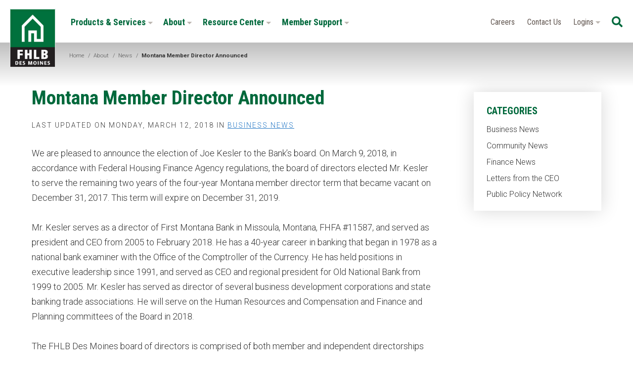

--- FILE ---
content_type: text/html; charset=utf-8
request_url: https://www.fhlbdm.com/news/business-news/montana-member-director-announced/
body_size: 91317
content:


<!DOCTYPE html>
<html lang="en" class="no-js">
<head id="ctl00_Head1"><link href="https://fonts.googleapis.com/css?family=Roboto+Condensed:300,400,700|Roboto:300,400,700" rel="stylesheet" /><meta charset="UTF-8" /><meta name="viewport" content="width=device-width, initial-scale=1.0" /><title>
	Montana Member Director Announced - FHLB Des Moines
</title><meta name="Description" content="Montana Member Director Announced" /><script></script>
        <!-- Google Tag Manager -->
        <script>(function (w, d, s, l, i) {
                w[l] = w[l] || []; w[l].push({
                    'gtm.start':
                    new Date().getTime(), event: 'gtm.js'
                }); var f = d.getElementsByTagName(s)[0],
                    j = d.createElement(s), dl = l != 'dataLayer' ? '&l=' + l : ''; j.async = true; j.src =
                        'https://www.googletagmanager.com/gtm.js?id=' + i + dl; f.parentNode.insertBefore(j, f);
            })(window, document, 'script', 'dataLayer', 'GTM-56C6ZC');</script>
        <!-- End Google Tag Manager -->
    <meta id="ctl00_metaFacebookImage" property="og:image" content="https://www.fhlbdm.com/webres/Image/articles/announcements-th.png" /><link id="ctl00_canonicalLink" rel="canonical" href="https://www.fhlbdm.com/news/business-news/montana-member-director-announced/" /><meta name="facebook-domain-verification" content="dq2x7vmc9pdsj0bb6xuynrzbf60ij5" /><link rel="apple-touch-icon" sizes="180x180" href="/images/favicons/apple-touch-icon.png" /><link rel="icon" type="image/png" sizes="32x32" href="/images/favicons/favicon-32x32.png" /><link rel="icon" type="image/png" sizes="16x16" href="/images/favicons/favicon-16x16.png" /><link rel="manifest" href="/images/favicons/site.webmanifest" /><link rel="mask-icon" href="/images/favicons/safari-pinned-tab.svg" color="#00693c" /><link rel="shortcut icon" href="/images/favicons/favicon.ico" /><meta name="msapplication-TileColor" content="#ffffff" /><meta name="msapplication-config" content="/images/favicons/browserconfig.xml" /><meta name="theme-color" content="#ffffff" /><meta id="ctl00_metaTwitterCard" name="twitter:card" content="summary_large_image" /><meta id="ctl00_metaTwitterSite" name="twitter:site" /><meta id="ctl00_metaTwitterCardTitle" name="twitter:title" /><meta id="ctl00_metaTwitterCardDescription" name="twitter:description" /><meta id="ctl00_metaTwitterCardImage" name="twitter:image" /><meta id="ctl00_metaOGURL" property="og:url" content="https://www.fhlbdm.com/news/business-news/montana-member-director-announced/" /><meta id="ctl00_metaOGType" property="og:type" content="website" /><meta name="google-site-verification" content="3c64UDXyxAQiiKVEQ33MMYZwtG8HpOgnVTF9cnG5-SU" /><link href="/bundles/css?v=LKthEfSg-XvZNV7_Oauii-OM3Z6vTG73-0TPkaUe5lY1" rel="stylesheet"/>
<script src="//ajax.googleapis.com/ajax/libs/jquery/1.9.1/jquery.min.js"></script>
<script>(window.jQuery)||document.write('<script src="/bundles/jquery"><\/script>');</script>


    <script type="text/javascript">
        function do_search() {
            document.location = "/search-results/?addsearch=" + document.getElementById("q").value;
            return false;
        }
    </script>
    <script>
        $(document).ready(function () {
            $('.login_links').delay(500).slideDown(300);

            if (sessionStorage['hideAlert'] !== '1') {
                // alert banner
                $('.site_alert').show();
            }
            else {
                $('.site_alert').hide();
            }
        });
	</script>
    <script type="text/javascript">
        jQuery(function ($) {
            if (/chrom(e|ium)/.test(navigator.userAgent.toLowerCase())) {
                $('body').css('opacity', '1.0')
            }
        })
    </script>
<script src="https://www.google.com/recaptcha/api.js" async defer></script></head>
<body>
    <a class="skip" href="#main">Skip to main content</a>
    
    <!-- Google Tag Manager (noscript) -->
    <noscript>
        <iframe src="https://www.googletagmanager.com/ns.html?id=GTM-56C6ZC"
            height="0" width="0" style="display: none; visibility: hidden"></iframe>
    </noscript>
    <!-- End Google Tag Manager (noscript) -->
    
    <form method="post" action="./" id="aspnetForm" enctype="multipart/form-data">
<div class="aspNetHidden">
<input type="hidden" name="__EVENTTARGET" id="__EVENTTARGET" value="" />
<input type="hidden" name="__EVENTARGUMENT" id="__EVENTARGUMENT" value="" />
<input type="hidden" name="__VIEWSTATE" id="__VIEWSTATE" value="DvNOMhM8csbRqcrcQxnh5dn3Op9leOJGT9b/+G2nNClORihkDf7ipYJ6iwNkdkxWfm9TfAPDjUenQJRNA6pSRMGcb1+TuWtq7O9qqHghml0e/Lhvm4C9DXyg0/qoQAM5UfMLPdImVvK1xa7VWK71rE/YpWmIwItvUhXcjnNXO2RWY2R5vKufesFoXHIlS7lkZ92IJkqaD6UZDsxyrMASY0q7r7GsUXhjA76zmxErGt7P9gC4Xb9pFn3kQIbu+G3I+L5H5VRMMs9aeUe4V+XpYkjrK1q0Y6SJ2AeO04gEwGrBkvbHtB/qWxL23t8t3USDzxWnPQ2gXGRNx5B/2B1QVkMTtbwuNfOjq82dIIOfU8nc752J9/vgXFI6XGrxQTTRl8hleA68Y4/tH0kIEa6WqYvoBrmp6EYpGhqaL44JW9lFgBN4kgRZbU0dlZboqQeGFqhKFuY/u+BvWOXYoUZykMNMWaSpP/GEJ4nMadnLvlpba/vFC+X+bCHosowZOo/LVT/h5jC7xX04HpwAL1PCndY1AySaeyNYPoqP/CCnIbIq8xX9ctegalC5a2iKtQqtzH8NGqLzdXMai5649rr+mTVcvoYw2QhRRnzhRLFWwe1yx3Vq8aBJLEebxT2ALlbzYzEcc0QCvw30YvkDrIrsU3QEF4DUbqRWSidtJiVJJf2z3dDXNXfaRuCr3qVmJ779SGUMY6U/Vv7jLvi17O+cHD5ZekHHOu4lGzWpiMGJvma3le/i4Imr2mIzh2EMh7fDWiglYCPbqM5+ErZYnuTyjjsSZnD2PqQVLiSRuWW3Sn14X8QwxTe+DCponOEoWQHQFdd5/wQ8FCci4hsiwvLw9J3jGnh918p2OOydfJxNO+26kFiAi42DLdwGGhTYNjAmev+8G2c0ZeeyuPL4a61esAU9e+57XhBgjt8QknVjlkbfJjuH4Glbi4citEl0j8SKZJEFpxP3brmlYVNTQyB2Sl6C67FJwDS/Qp4IoyRnNlhDGqfNUWWh5zFVIJdf2ZnW8wCslOdf9c5FqSpkgGQV3SGV3BPXHu8eXoRticnbJZHpPMgEmP1AY9990C3nnHmNGllYA3qWa3VwOmPc8WrCv3RxdU6O+DQ5Pny3FlzViMV/0jK0iocuLHFMeaGMv7fEp3Tmk+UYsnnNx862Irqq65gaMKTarVsFg45xz3FB6MK6ElG4ms2A6JUBueKkdCc1HrpmsQXNs9Uh7UUuI9Znyx5ZQnDVn/O7fHMZ/[base64]/lZlrr27397YOqW18kXYj6wEnXgqx9sf6PAwZTnEfi6C+znaRcLSLtBudnBPQtvfMnht7/M/sEacmudETpL5xL3l5EEjzbg5nOiipxk7FsV31gWH3RP/1NfRs3H8bqAOFDYUTGaNDDKSsC5dYkX11DRJD6h/kFGbhRXxbrctjlSF8jDqi1V7CIf1gJ9dXOPh3axxyAVrO9i1sIpf2Mca5VevddieXwvQunIX/pYmECH7Z5YP1hg24qwUwl+5ha5SSF1Qw6zd055Y10WAaOwcEBmJncVbs8/8wKOLybY09K3m2/[base64]/34OdLie62Q41i9jJ1eRf5leT+sIh+S4fXbRjbFH4yKM52bpy9w773/t4qlNIoVm7CWCstcrRaScx2/[base64]/myBk1hpIe11fkKlTwjUFtfeRxi6evNBGf1mWPrjTtJOOOU4Jf9giW+wq031goIvOkQYxdGXw+LgTix0p3H7l+dL86dVjooyaTmHSrv+e6V+zP6T7BpKmhaiEoVJlIe8cJ6vF8SrbaQcRpg7wl06fvzMMy1KIGSI1JuCXUmBBiLZDR5cu0dGfQ/[base64]/JpOiJNfeeX7sE6HMmDREo43yr4mltzF4G8tWa/fDRggR788Ln4sOhVhqnuvJZg12loTWJnGbCmqAYMy2zGmflF9SnFoasvfBOWEsPJeQEnOOK0XhZegRGzgqjhyDrvTg6RBGj7aUzZ091Q1cAJKCIzZNsY1YOTvR/UkDgAD1hQgINvGRWyNraIcRcwiG098mBk+/NG49HtEa+VeXDAQq7vov6CjPDZ0BdGBkU/TEq+CO8iHJJUNqtGl7Q7OaaFBl0X6opwTucLlsbTM7k8zvtsSjwBmIzhOQp3YBUgaZvUfQeJObtMaB19l6n29/4m5ruCw4JJwmCubktgBvAyF/sTQvIV7Qj1czPCimcY7++k2XhNHPUFYOEe0eAKpxf4L7IhUm3/oMvpB42VCMXj9BJJ4Jp2Lq1ju+xJKy7pY862PfqkDxMlaX6QSm6ciqSlf/UwdYZ25RhYi9yDkDkeX2rV9VpO1BIk65FSPJgh5UHB2pLbovrFy+kWPCQLwhgTGM4FPO0czXPUSxnJuLyykitt3kAFklXS34ptLWHvZzO8wXV9UTMO174YoC8GDwj/Rs/zz1XrsYD8LcQE1wxSBFEYOoNS4FcgnKmj5YIw7oWKYU2RKoemzppblcQ6mcEnvswILtouZO85wnBmaYRqjcAlDsfLH2sSTS4wCB8SpRUdVWYtH2aEdvjkquaquCl4B15W0VUJ8MxecJR+81AT/5pQdqmbcSck2Akk9f2mVPkc7Gcl7T3p3dnjDgOUkp+B6rr5V7Nyln8ZRNKgx6QHM/4GDWLFSkcPNZ5JmmjpKX8y4Rw1i1z1a1HMgC13aRfagMRQc2QgvzTMp1xuN12rGzbiUqKI75wMXFxVbNXnUz9/eQayIYgbFTIUEdeG7wbayetFPgTvze1mnf2pJdx6CcfswF0Uo+tjE6uifgGPwBXx6bsfm+HC9NHGo2JaZ9UBTU0A17SAHcuoFb1oWjAAXmHBJEyY0zn7J9Vr5mlRPjYazX4VfRK6IWmvAsG61jZI3+qWgLaawft9CSWujSm/o2DFCtDhSVq+SeudHjXXoqzsKWd9eGp9jnJCWbhgb0bEC05oPVAWMdT4JU4xLr4X9JX9/92KKQ6nEIsmoRYzzds9ivv0GCFmP/[base64]/UYfb5ZJolfTF+l2XbaNHpn27ZXA3Tlc0TZt4fijubGY2G+PINzzTkRMnQ5JMh1cPXn+/F5bYbq1uO+Rjh4g6Lzahs7Kd995AYDi7nTCmaLhzN97Fy6OraDmcQRcBMOd2SBLUgaDaBQiBOvV7dTXaiXqZ0MbbG4FjXXjXljHSiCPbOdtegdsr2BixukeUXILOHYj2X5JAqc59qWXDgp4DNd6LBB/8jfKGLWEhx/nVsD4HcMl/WHNCm/PBv02jsnOaMc4l7WoJPct0cSDLfQp47+rvdBE0a2wOLL8dnOACRfKJs7tXOsvlcdV9cv8dacGSzxuTrpTmsr/Xc1KfccnZs9F3NValZQt3qyPg3qvH0y1oGrunmf+irSUcd+sl+4iYE7Idfxyuhgt9JEzeMIqC3YcseDNi/rtc6TGwJaJMqdmzcMX8ypBM+0LVGVI0plbg7eLb/tMOxyzU3ugWwXTaVMaK8dRJT/UPLwaApBTZceN6d5H4Ee9HmO7mjvPVpxTV5Tri+13TjM0Haw/TYW9O9vSR/waNQymPaCJ/z4SSXzJJ+IMSj3B4qcdG3Cu/TUG8S/SDueaCM9wwWgbjWzrJ0bZwGe0gOF3UsPG7gSeaN2Qd5rhBDH/rMEl3GmvUCmtOlF1Mk8uUkohj/K0uFNc49RCxY/mVOh+V+ei3dO8qF+/Fa6SNOWuFxQKTiXlfi9SLhPMp8Kp5CF0wz0ZwPn9mC8QPBjmP0qJejetpXjRNpRiwvA3CiTU19peczoQlRt8uYFXUMCSHA9pWOuMuLvgD2XNWt/UJxTd+cjPLsGkxdg49nrP8ez2zbQcVSv7Bw0A6Ad5ZbVg8XbVcXv65b8yXbROtwKl2tl6InVpw0E0jhet7cByN0iolZftxA9dAdrPC/Ebr32C1TpW1mVh0ysKv7sQ9ilA8CoHpSr24cyHS7e8cUSKylWgfmmDD2UTmpzL3u0sNPJNx2P2SajxVxv/w62BAYd26BV1nNrfAgtbwcxBuVvssNSPcCTSJ4oSxynVdC5wL/2W9pysyCEpIVY6+I7x54RfiMMOcNsQDXDvJOBZ5bhMFVCmaMzUPuATN5IgkY9gYHFhNCNZXZ1kViAqw8xrUOXskOJHMsrWZOr0O1N8BklvV6MaQVjgzKsv6BxlZJTxCGUwx3/1j/NSSz729jmdZOatbtQLuQ3DKsmwqZTBPLNxddf729cRmsQ12IP0oxSl0oGabPjvj6w7oXCGhgYGb5jB7vb/9keRrtpWUxxIccPEiP9SqIKpUQ4M6suvnr0jYCScYH7uUEwUB+jPrpSfy/OQvHuEFvQMbFcz/vsCpMoIcZCxLcoWeDPd0eKj7NDhAy/3k6HorE0eM3B15ruoKTCHf8N+ZvIapwqtjFicN+LvLZAczdDl5+Ki7u8mbanW6gXgZVs6C5TbWox/7Hs1+Hn8sEL+oXoL6NIdJ1JKRyg68wRYl/[base64]/uroTWHkr9QzC/vUsfG8U5bNb0v+zVATGbV6U/1M4oWKiMejCGa9s+nFWwT46oTZ2XGIvqeaLZweo/[base64]/c3kB6IJ7VpzeQT8qisNTb5eZ6WmcM/Bb7TMUyJy0Z1FA5t3xRPt5RlclnQjPxiLp8/15zg5Db00SHvz1Y4KHvHyGUQHj2iezaohJBrzX8PPxDHmrFFIiO/[base64]/1/YLCVjHSDo1lt2M7Z17fjBDE7sn5wZoZfkRWM3lPadpWKLVvFJ2GPFK2Call4C8BHdBzUcUBWrRNLznjp8Skoq8rhMbcYIpsl/OB4j3n+tXJ/3vgqFpOyCWdDBu6D7xuuBhXoJHcgsmljD/FFdL8cJIukHCC1lKuMwN6o24xiJVOp/kwQaJ8w5QSYC0XCNe/smZc0r+CAnPrCmGePEgHgJzLc5z6rPo0x2lLt/LuYft77z7CPd/MF0/[base64]/WXDEl0VtU5IE9lTaexpbUnxmDFNeI4H8ChDgnpx+LdSEFCmCj7m3p5wZ1NGw6CPddK7vF4p94n6H5AdTdmccwPnPg8w3+JkX23xH+q3CHHc5gLE9O+DaxU29My1GKlgmY3Bqb8T30iYhlED2gJOcYC4Gyq5SI5OXwzMBzxGgl7/25J2pxmZG39i7FA1l5AvsI0ZfcQ67fubT+BAgYCx97eEJUyGmLIXOm6mplb+TNvmzD+efXtFhVbG0V4/jlGRT1MGzDeL6kGfcmeTLshU/v38B3ucs6Hc3/X2L9kCl4VMoQLSnQdhyNoDvkdqNqRusaY7eUBAcgEqmE5GhhitfUak82zFNEkKcVwMgQC6S7hE49C3/94GsapdDZsK88sXZtyhZslfoJfeKi7efhjG+RYmsyExkLuJRpzgbe6hbxUsT9l7x2fS634UZaoZEW01UIjiy0eYNpsHMnKEbZds05FhzwZTM77GS0jHF4en/GWON+KpcVBWREqk/5V3Z0XCwv0sSf4AO86RAtg/YMaUGyOQx9aqeE9wWbVHIY4eqGfTwMMKZBvUJzWP7F1kAnBKuAJpVprhXnTrX2hVFJVxH72MOHikaIyH08r15+yqtSwA6WQqVqTc6zYAq+9Hat9tA30bDLXp+uqXe9bldO1mEtAbrdGjkDnDui6erqCS4X0WSCqB7pkJns6CcMp/22cl77eGzrfu8p6y6nE67mvX4M/Q39zPFZeQNms0mPgLI3zcqo47ZrxV2ZRaKYsUBex2Sg7EjprFu78NtsLWusWsYeSGsCC+lZTQzPWhDvlx9JzGFdf+0Z+/FA7tRVO3vywjMscS5dhR0piTNVo+if1FBwHkdH/vA63mA1s1zTenF/awryKQOESCN+Myx5SefSneHtLV5dfxTAM1tll97I7hR06t5BiS0oN2Npfx/Gb+wS7l20kWIJKZSNrbvm1W2Vnnc/1+au/epw/kH54YYwnDwHGpuWKl5aAAT7g8dSIfVA7RmUqs5+e3eNqfxB5A8/gq4otfIG8QzM0cc7i3SmULXENhaRxBG102LFIELOfwtK5sbYls11mlxkn0a5I54Pth2WUb17weqk2Q37oW0HvZhZ4NYNw3VskA0gSI22kj3/rPNndIwqGR4NTyRngou8jT1zRhgGwZxLdYIg6TB/7elhqBNccnBdu4Hsitd1jGO+qUJTqmay0iyepM220VreEl2XLmHKUMc2W8EvhaaGW9S/PRWfcDKbqIagroeNdzitcpgg8LfTbdxREFx17fMpH6G+QLpeuoEhQ2269yM5DsleKTarV4DrlPXlgVDvPj3AohkKxppJEOsYyYPDcc6R8bXEM/Ph11LT0Del87XDbemah3ukqdr9iQ6VNYVUZ6Qd6R3oBYvkuXphfz23O5pmB/[base64]/VKfGQmofDL7jrr8N0sYhtX70U0gtm/MYBIuny9nPVz+mAkZvwSwluLinyBdst2s12gOtHgM6jlcSJROChdzh2OBBBaq4MwnsyTbJH5jrUdj8BmIPyZK+SvVhGVxM+hYzr4K7/XIcwHNLuLR7acPU1AEXVLU3pYtpsYyiOnunTc1FOOIhPYX9bh6d2MIHheJPjSNrsuK1aN9zHxwGn3lZ/7DqjJCY3eZpCQFWT3SYH51MsZFOuMyuoiit0tD7js7rGcOaB9AJabjp9Mz9Ht0/hfmbIFG/wcUu6d1Fag5xapzB5slEI4KjqBYLZKqhjzB4uVtAqy3/[base64]/m2z/MWZPpI3PLw3ErLWG+hoY9izWjjQ8XaMJVxfUQr+KZnhvK3Vl+ytENzBfgFUlFtphZFfE5f7LS2cxJ6JLonjTbRn/UKdHhv8AcbKneCbD646CHJ983dmf/TmjpLyLZnl/v9QUHVDNJf17pC4cgaQoy7CgdslnWChdAaftqkQ77+BD1/+mcktkE3EGiBJGt8xB6FVpyIELdQFuFhC/59IChRQqo806o3qnbFyPP+kAj8nrq5tAqn640zz2EDXu2Dn0xg8/PqCBd53sEaUwA6oP7WEp9Y51yug8p1AvoFlxmm1zvf79lIHnuDnKT8pYsnFkpKt0WWtisWr739X9P+UtFYk2Md8pGU5ka1U07HnNYRwE28N3UNMVPEwdxAft1yDH//1XuXsxEY5oBet8FfzQ4WVNDCXE0gXX/y3hWMgdhbjSjWETOATssz/[base64]/vty7c2QpDlT46LmXxQC4Al7NYw5YmthsM4ZWhBK0Rq088LcvLLw9+BvUR3XBkA/g49hS655qTNYelE1P2454gpTeuLbvQizcB7AoHvlt9xxZ07AbsEneWdT0Unbgo0n1lpw++FS038chuyO2Jks5IkFhA7AMS3c0+GX1+obEVVNgL/7CzyV2B0YCpmhQDEvRVyQam3zgis9zUS+Nhl2W8kPHWb9wMkptAHJs8CK3f66H/BZrHMAMhCVSo/aXuxluwDUDH/[base64]/A/[base64]/+K5c8Tq+145bCFzBOB7pS8XLH4nQ/JzZhL0GgR3wvxw1aBtPf31D9iO4Jg4wNzrsyFVyCeKp1fWuDkyfvKsTK9fhT5v+RohMn959a8Ae/nRo53R1+nOuNnX63MRbcAbsmsHHjZcLoDQGFS7XU2qWfO7qGThQLJRc3QtuVCR2wYjmeKRjb/AArFCJRulEUM7nYtiCrlU2gmvXID2Nix5ZXQyNZZHmcnNiTb4NMk49w2jK/2HetjDh8iqL5lsK+FNcWUbPEYiDKUj/[base64]/ucScP760mcuShwPSBgFXN9NDQ73PldW3Y4ivtWUAIqRuaDROUh9ucXTxG9ieUhQQJKjqf6SyHiMdv1OTBaAK03Zou5SfvIcxnhbyfWoFJadPCNFVV1nz5uoiq6f5xaIp0gjSGXli2/Hiv5+/RTb1HYj4c1IrmGzS6N6BLldlIsOAMKh4hB/3uGolRj642s9yrj+0NZfF0c+1bG6p07Gcc2FAzKIqTJVzLdIg8c/yTkDYU0t/wepApFnAvu65qn3fVQAX7Ibfn2He1qFOUB/7wmSj2JOO4Guv0baReX/YODQBSG63t3AfZAghtYuAEQVD639vwknq8b5attsZrd1dwzTkjLBfWWjzQMXWrXPOGup6yPoDNjTKUMyBw1DHhtU6yE6nyW8cStY3DySQZiNbWm9DPB/DYxQecrao43Jnuqvs0Tg+cJKNSne0Pi+t718iQpjCWIYx0PmIJX1g0XM71bF0WRrYjFR6uCcWHmc3bG8Hw1fyoiPbTKpTxTj4BtGcWIPdYKVcTYOSVxr+IqTm5/gkvIwuC6usWsutYvM3j+Pust0zy3VoQF62QolUs4FU++HtKaQk8rmIsoXN3gZ3OZ8H6PymF+4zorFn7m2EcA8r63JYFyClsGRrFv3RQFmQ37/Pgl0ksYbkmzYnu8eEimjKygEv0PNLD9DmgmtJeyO8OOWbKMcqz3bDIQX6NdSWXBgyk5cOfd3mS9fTWYFTNnqhVptQJ4t50BSpggYq/oXvECU7/xO90H7TZU6ehff0+wlx4gTMUAfOLNEiPV3ZRLXGxmorwkNUeAm+G/[base64]/24eS7jS/H0O59qhGHH6DkaSBfdNK4irJB3wj8MkRYIZhh8yZluOOwf6C2Mypo3VJN62kHRCS5uKHTnXDc4UBfSW0UOgtWnQDy6MejrBpmJavAHyQ+1BLeAUZqfzhV9saHADmeQCBH5hgPKO4Nc4rCfWmHHsrlMFaguGYtDebIxC60IKy2/eyOfq/Dc1tqCLskFCTFeZoN3VTZZF4oNgSEJOSFMiK4SiLSB0xPcu2gVbrHaO7//ObnLBrQner/5NO4PZ2FyhkbZ9cYRMOHsoldnL/DbZpdS/ypiwJNtc6DRUqJVmoHWMCZcM44gD0OMhWScbLVH5kRBJhIXNgYsvFlwPI2NlNlwZch24/CZG4dlHFBqhdCJIJlNEMq74LHflnu1q+WuSLA8rLKUO7zulmT9VhwPTLQsjuecdlI3iKQrRFHZWeXi3xlNbIjmWYD8iq2wBaX2s/P1mr1ZhKBCRngWT8jVgM5kwzKclHI2fcnXZbqdPCQKj6KaX5IfxdO52NhpAbzRtgelaNxEY2PbwgBUW2QWtN/jYJSKq/AKc4bXt9YmVTYUtLhtW+Fyvg0OXj4zl7nc1+fs8/hz26V8U8U57zpFgTeebheNHHVAxA8ubAgrv8Cikdgr6+Y0tBjSOe/iKthjQtOivX5SNFVZvWKZ34xXlkOQgDqjtrHgwbPnoMkShg/BFobZKcuLjG1URXWD/SxnbUo5r614PZe/arWsBym03gaMuTL64bXyOOLR1ftR43UFgcKBSsCzwXAFVhI716Dde5AdKlhoOR/eIHMCocbslHqVwZkx4ez9UdyE9aZXF+wNxa0iaHnyFf+C/cVgS5TOC6xJvEp1qZMVvlhHWbR9M/RIwRAxJILGGhm98cpfVh6rtazB/[base64]/pdbsxptklsEC0HliFbNQG9LIC/t+U0G9gSJZqaZfzgrAIdV/[base64]/XGT39CT/PZhCauR7Q2vKA6MggFY6lmHH/2nX1RvCGepJLGfB0cBxfO2qUIlR4W+ALloO4aNRk6zulp7pz3DcPCREuUs0c0zKJbqXK/6tLcQmewbWEYEUBMZmD+3nbP3LfZIn/4sP/b7UIMtm9gjM/4kEz632/VmxobMXbtbQ1KcjW0i1n2ZA5R/keJqWrVHeSNAhROH+j3Tw69yyZ5c2jB290xXxV74oDUxU8d1cEkEccdvXW5Sh3XvLri3lSZkHu9hj6+MELBCMIiGRLdgFTP+vw7/Q4oYkVAhn5mE4jNFMJ5wHiFcLGFo4UOmm7PcKUtLIUdglbxHp7XaPvBXK7h2oKaOO9kbhjbJPmdiuyT/q467NSMvW8y7sxpt/PmyuQi9UvV0cI/Pqas74nAeuPIToTfCveFfmYoienuLkvWnKRXkeuB/8en/aPwVJiGNZohqbhxmLx7EGPzZWZfwxEGKv8Kf+YOIAckjNGGhFS87zsOEOUnqYLY0cJW6dEQv76aFZttGO605Hdrz1LJwSjQ2hNJsh+mkfWdgfcgSzgHc8HmXB8jam7c0O8R17VUjoZlVzIJA8CQy9vvvZ+RDZtzHCmvNSq1T+Ql5bypj9qJ/Cjibu+A4NDk/bDYSHofRUrqP22YqpjLoohbNykxAtQmjY6JdEYaItcMVl51klrDirEZUfPeJn9VAhzRWfq2uGsSS/Ef/8SRewWatNxMeQ+hzsI3MDjUqwNCkEexF+1O9W8dBd7xC9o6Rpog3VHpzdvJIEOJFTbrw74avUX1NV4HkKkukBa2PwibhKBVx7u3ImAl4eR81V7fCpJ/HZp321hXygBgmwAMI4RZAYopCdWsMzuhN78rZ18bMm84Ge+/Tp+s23zI1J9Cpu1U4YOnbPPoZ03j244LRm8o71eP3btnpbjUzTF1goZKyLjV61g8SNPRwCBUGJ3qAdH23uM7g4R/hnOHq3IVnQSFQaZl9Yzp/7q+dtjmteYdhzNeL8V6AoEsNW1pSM5ppLAuxTFxi/js5yUXHIpX6qVvQdIYMOYKQvbk6ji4+Q+eoFcFf7mjSoA17uXd3W/j4Ef0d8qgXhfdwcsdhwmOZQrvtY1FYtFFPf1mNz5FNYpUHb+BpJROBfar4sSgsA3cW1WpK9LM+mms/TsqdUGfxK9GHffXuDQaqKiigFYzBsvgQM3kcqch4n7NGhVeNfGGC52GlCRJ/5P9Tf8k8SB1nb+KpDbUJfknHR1/ktsd3A64EpsGqPtqqaYAmwH2mGyiwtTIYP7t4J2jLizXY9ECIgU/Nd7qXrfCEKORtv61kIiA9ilkwgCIHgR1BEVQpK2Xr88Jn8n51LY6wqqZEHYWddPUxv6uXhY1jBJnLpLG5xVt46utYeEMsplGnTxA9R/XeJzKyAsaoJcFtJPT68qUqYyLAtp5ZOoAUTj1BxqVJWy0ngVck9CocOy7EW2uX33uOa5BvqwLhZRaJ05ocbJAkXxkYzg7d8XxX2DZ2tOBvINZusyqv/A/6iuyHmFRhA/QKW5aEpY+HXorOeVRzyRONj+5U6+sIJ40K00qnJOd5mMrmAJd0OhCfhnlS302JBokFQfd29Gl4HH24XVlaf0W/tXLZzwkHMB3LeZhBT0bbSliozVKFpy/Jef4VlizAtYeMExlnJlYT7PdOnGiBj/89ard+hA0K8st50vE8aGtuupTcLpE84Tmxr86yn7J/SvgMzj1xeqiBwu1AlaiWRuwMsW5wmQjS6JFVlYnM3RU0qz0bA0G0nCV1GmEjzVBFh+iR9wJmyHM8app9ZI8scAQF7moJ4VuvEldSJ/lw2+ft4fElejVMOJmyTfld4Vlau0pvLJXBZ8HSOhKChVrmY8JdV7+10NeDNJ2mNsbtfMGMkhocmkIo0QOEnYjrTy15tfjya4PHeAYEMbwg5zIvJV1bXheBfcYYJzuz5cXTL5i3Ou2MhKFoage/zAZGpYJZ6DOBT1lUP52qMjRVOKsLj3aB3yR+RPugFI2kF2qpC/7iFEvdc6+v5xq6iArG0ZSIsHPNEaHGQABCRJ5WD4f9RSaQ5R8ArpfEE5zwWxXAFshyv5qCV6gNN/43Vkd8vgOg0b9dhDdINjyQ9d2eTJ8/tofq5xntjAFc+vHtv6l6FJEZWMwwGyUH+D4P9aDUMW1e2TkNMdLi7P2rm2MIVXBnQ/ntQGzpG4Nc0giNDbDpZy/ECK/Clhvag3T4IVyVFdglwKlaGVRuqnRUCgOUxRL4ZL8wDSU8BmpqFgypZ/NNIyULSEsOtHGMapV/qcLdWnzWh/5ApATNKBySv94eMrjT0PzTEHxd7UIrStaO19gXd0TYgFwBgYT68obmwj46nXxcFXmm0zCfrvlmY+kv6c+3dFk0eMpYtQpprvU3vcymfwxTWHKaODwGA/8xaY7Y6wD8cE6ibQbmbttLW2fkS4o61unbOzBqnYp2BPPlYF9PJRChQ10835t0XRj+JyiBNFzDsrXmxQfFv+U/8c47hzFpVDv3GgU+XbbOSqubyHsvyIaRANenL0ZrWWgKtEVKFdLcI636KRQOjND0QXCyyCSmxpDLnMta/28Gh5ekdIGQilmnhw625SLg4qqAa+pqtoWJ9abEM3y7xRnZ1uMGquFYR714PENZ0EbDks3TAo5QcZPkuQwyOhKac2aXwODtFBYT15X8TKpVdHKkjDA2kXUO0SiDh6lEWiGhVL2nRkgXpgkGVA72dC9ltoFshcB0+Ul8PqfQqNOaQ4QvONj6rgEt6w/zy6dfVaBmvV1ra8Hxw16+s2fhomyDynQZKCqTeMMn/wYFVTg3qkYhjTcFix0caRUPNw14pfQ/v8DvIwwwHF7Xza/J/1lcJeQSn7zsg41+erYxRmoNq0DfagZ/PHLIqhcMdzMs+6K3yAwazD5U/WFk7N3f5e9WgbRz0LR87GlhHZXrD2+DWV4cSu8X+Sp+MZkwQX+ClD+8aUe88s0MdfP471LvJAXQ8ic9pORF8SyDux1AsCI+0YqRXB/GjlsOZ8/zT1k0dbhSqbSAO3125d0PL/VMgLN7sdZr1+LA23CKQVCCtNAOoBQJ+N5ljkKUmLhGHVMI7aVnfwp6PsfqHqo7wutdAIv7agOqHPOfvIR24eCv1t6I8ndHspnrL8zmVkqo4GdUxL93qzGLAIvPKNJ+oAtxILsRKIoGGAQhkBydCxqCeRF3EIcsLUDJjVwC/iljLyCAzjn4TTiVmUKHawmFlXriSibUKKyJZJhQtx34JTez+5DGO32W/acJpVp4vRIq4g1AIKBvWdgP4W9GNG6L0i9pdAnn+RZAVv3gdTFWnTzN/+SvwnzKm7OaY2vqmVORidvwv96uD+LnYhhRYtm8pzSkYevmEGlP2kU7ijACT/QmkmUj9WaRdfuO+rkdAjFF7m4FjrhVDUBulWh1hTUkcWH+Gm7J2zWXJ8tWoCpD0Ts3V4ArkZEHmk1MIhi/8GwNGMCDJPQvO3MekzKto47LSLNuam/2qrI6/HqSR6Xq8o+smNaUHEOJLN8WQPWGGYIf0qDAzCD5vXNNrC1BHOWsVxxR/TG19jkzeZk8RkH0mEkVDkVTk3ISvN+ulPg+e/PLPtYBw/loXzVv/geFTLTqcZTDaiZNZntcQL66ewwzfoww0aUm9p/vOvy3DfST+yKYmyHg3CHgyFY48f4CgVBW2jlXIBvE9R5B3DAppisomSKiIplWQcq3SGVENc7brL/zweRv5bZd1PSNFvDGZZ2+6h2pKM2nlZTXYxGrIo1uWf2CFZqoOp/ydOII2XzhbM6PNEQ+ifl1NSRFXFhPZ8OVnXs3X608PDW6xJnp1TjGsBMglHYG34NhFnHAsapWVYD22hNpH3aljIJrYIvkCTy8l49vwzMDzjA1MnYp0rsFGKPGOth5GSmsxVsRAJQrnu4nHRjr+Uh3h7SuD5GwKK7KaeSCoOmS//AofSkCOt+XvG5dWZm0/pdKEb0A5OSZHWLaFf1IOc9pCb8ploKloNVCgLhmGuo2XmnonM9tbaTs7SdNPwDbI/9aS/ig67E13f/RX9Og8VQkkNjBn86qFJ6eMgzoSPeaWIoel2/HS8AHpOYsaaUIdj11IHtNslXVajYP4B81TJh9JMIQgGC7auK+U3OWoPstvwg/PqXgAuRrkeMnpxNExpYKUbz6vQiUuRAVJtO+zRGLva46QsvyaEWdW7NTU8WwDWm5ZkOIei4+yk07IFZULz2lN10+J7fAAXxBr0B552t6Z51oSeh1i9bkqgguR8TeYtRvlubd5EpuhjFfbn5PsTSY/W8jMBjODsjsqoovhLAyaAJOWij/J2URQouDXj1DzdjDrYOE3xIgfHp1AsQIYVkXeO5+vNfYbOKCaZNEhtMr3hFocpb2V1HDzazhgqet4lEYioLDtVXcgwtLVqvSXYX3oDHKgilgm0OTB5lxqZPUh987HDAxib8aMp9vlyE82Ix8B07REG0J/KF6oq+hGuG3b91CGljaGQK0XQRB1IQChhD5FR5fXc+nALZx2p2BSARH7YL6igsMcdzGewek4FOG8A9iSU2ok0dsEfr8jaebiYogQHx+VnyBhw34QzgAibpm0xvVuVxIfmxMhOV7JZzPTvDh6Fm7bXpfzlUQU/SDsfyaYYym2W2grNRWlNa5mIUSK3TAgznwRvRMWKF/Ld/0Lk0qv880Ve6MoALMA/2DWky1g+zsWHelVWtEp2mcStcKpIaytDMZxSk9C0aKxeCvj0BePQ/qyDmS4e6mrmILE49/F9UNx/D4202PJ89fEHL0R916oMGBkmuNaXIsaAgKqB9FtQwxWFBVi5OKKytTy5D1pu79mQqIxRhfq5HERwx3tbRMhKW2GHIsRdpGzgpDSS1r1WmJuc+5TZwJg/8dZLQ53PFC6BPs4ENS3+Bj/Mpr3rxzWTcBW3nhtR/7nuOByg42q2AfPTW81pnhyWkhDU9OzfT2JC3mdIwIrsG96fCeUJDLM/nmgndrK6KB9mM0ZgON+S9MGkveKBzEVoo/Ptd4HJHJYob6Dx00jmmcwgIf4NKZvv+m/SUc8bnnJ3c65lC49aTWXU8xtJeSfwstpMieNbI+WFN13G19faG2F/gWxkEFy3WDk2Diy8TrZNgfqQJ4KeE+O7AaUaeUw+aD7UwtLX72fVjtPEBfrCs2MWakESp6oUH73WVnZ1780GmHsGyayWLZvJkR8hp+h88dtgqiHpZGIRTi+/fPIeOG2xoGnLtTpqJsyNgZWzx8wiUgPOiyDEs5alJ+OqLrWMYsySDAHgIv3PXo3zFrH3pRoF5lFwDeY8YuQLQPjUYzADgX4jdlc4rJbw6C1KvaLmCxbY8itAO/8IdfrGGcGSzAs2qUw9FJblhLR7zjmbg26uZ6xTlPBY33BP4DhhA/8/VhqZYUOpY16yLvEUT5U1MGR1kEyInUi8Pafm8TpQmnOg5X/yrPTkLPo6/3/8EhKEc7Q5TmptCV0X0+KliwfqSMAuaXgp2l2MNf87CmJ156gV6+huiCmMMDK+zC4cUea4ocU29oWnLVKj/OHJ9/zTWjpQj0VBZ1s/qbMxEToebgtvHb+OOt2e7FcmKVeGHY0t1XNwBJNz5qDipenI05Vn9V4Yl1tBt5HiVMXZHTjGv1kGy/1l244Qb4U8GYd59USVx7H5YE8iVj0bIROUBAm4icjP2GC8jUJO6+cmzms1Spblp+x1gU4eJwI5rTpZtk40+MXRmcs5K0i3jGq3heraNIs/3G1ix6klb0Ld3P2R4GeqfowfPNN4FX/V+KMGAQdhzNvaMZwoKWnP3uNoZJKnkWXwNccFnniFdbKLJam8/O7Tw2mSC1rTjOPyEBck4Qf2n1Lec9S6UlUU7d6RSobX7mtA8hGRkcHXWYkUFfoHfFFN1/i1LkY2BYT5W1W4Lb4IBe8IexMxfQK1Do8J1pAxS9jwLmaxSh/ivdefEpKZqgt/lP2flQ6uCzu04nFoup9WiwQW6/Nvz1/Gw4bJLf3c+eSYxreJIj5lbag2eIupyWkOM3ABOeh4kBwUgbnvHYBYKVVzYciTRz7Nr5t39jYeMrUyygJeZ+kS5LHV4Bob76MvATEoTad1v2YVEH73t6s2BvCO89X/zdyofWqb5zJEAxfYGE01SeoxTA2weSm7opzP6eILQ/uAAgF4XBtxeKWGKvHwwWDnaqvO88mkwnPnhjZaQ5ChMkyNO992nPzC5SXN1+V2hu7pzZ5Dlmx/1Z66t3gBVzzzE0WGmeLK2CM42XmdPjctEC3Sobjst41+9m29v3XspW7tuvLfpGtHdUmTzKKAoWVQgCFvRFWvP88Eg63FkU14sTGXrrasGudV3CJk861vAmTawCtRvOePSYhj5WpMrmJU96J9giJMvR+YeX/zAtu0DV2AnDAzM4i8qTUgmAU02kT5ifkU84LszwjrpGGSfMRBBXOQ6sVHoksDu6vJOOxtlvJzxSsew+4Ngpizj5X+g5uQjcWmXE4pREIDZh4XebJ+Ko/RibVnuvrnBV8rhJX/ccNFyWXNfLXHbv/jCLVQ34p0rgrlA3F1L1KvoLnpr6sXGmxxJsq9D0+onumC+SZhv+k2MO9gPCpt1qbLSPukIRLFMylmtCgsVDK20cPJe2txPEh/VOukSASTIab6Ja4jZ60dXmZmXukTT8wqxqeIS22Xju0YSPzEHTJ2QKNyZSdEvX6ew+3Y5JZ+VyzHOk7Aw2n2s5ckO+8rUO2TCvKs9+/v1Evw1W96ExNDU3QvxwQZid9ZEWq0Rb+aIUlQ2+OF68Ai6QA5GQM6gDr7gAhIU1rITJPeN68nX2eknohexGEwS5WpunggW3JQHdNEoFLdXJlubdgs8GstDwLP9jByYHrChyRXfzzJ+VZW0G3Kr387/QnylMSFS9hL9aGe6ht439UOmhgR41iptoywJmWwNJWwIpXC/l/Xp8SvjXsMFOl2TIUKMSLk4Lnc2+VNFYJfBMI1zfUGL/MvZiKPqSfKsp0SZtpUIM+UnJ/MqqEv6lDUMzUQfTMMGbRRGkE7vOL97PxPHmxvpKoNMG7QOyABi1pNLIlHL4uh7Jn/LRvq0USPh2g+1RNV+LihFQeMPW2asqkAg8IA9hUeVz28KRHeS3B7be8Xtq9Ul62zUNCHoW7WWB+9FOrgCsTFalQ3utgftzOkfg2qO/vKfoofsogDM5WBr/t1+4xUVBKL4WPSn8ibi1Bi4TDurv1eitVO8SC0+KlMrGk807XknhYSy1Swc0I9jvMXU3di3XvYFNF5WkPOCRlHffChKyjG/W+X+GEpcH11mzFaHDeaxE8Zwbj8GlLsHDO5zy+okHeqQQEkiVDGjIs2OsEzPcTxZiWsyFufUJkRlkK33C8yH/XcQuyxJ1oJkDDseawwLJ495FGpxkh2gCXAY0mCRVu7UYRVfB47rnWVgV5t7wBy35WfVtrORn/MFrP2Q+F0dnCEPAW18qtBQWHb0AQt4NcGig7JUMGSPX2yan4PyrFM8Ib5Zgf2RLZxd2l1xPBaTJEHGPSj5foxJ3mO4XbG43ciIz4pcZvz3SgMffY077IvXbSfOSM3mfn8zGCO8xfHk5gGgMVR57OLSWLB0h+yePdI5LafkhJ3IHT23PDhmTuMRzskDtAYKkd+/vOrNC3RxJVuK1sit/Hz7QY3zjuuBPdYH7GL83WxHT7jiAbhlU+CGd9Bg5vgYdSCRPJM2Eyn7TditXaLHRknbI+QIfFf5qsOuApU8QFMLYoFyHaEQb2nMm6SveqH8NDh0gafeWUE/2TnfsgOE1/SKx+5eP5cfGb2a9IECpo/Cv/SRb7HsheWEo6p059hFHe1C+q5ulEsvV2mp6b6HVS1fFYpoc+KeDrOZzN0Ju0FxICUwKUD9E8OA6tBzRHnHKmpc69uy6kUrK/pM5xN2UvvK7lM4+DYWvYSKgX5Wq0xhKFW/7t4RfRf9u4i7oYTWBtEZEyPqW0FR1fOrOesu6wHSK0ncj89xIEsYJCRJOULTRrPcC7qcsBzKDuPZeOjnS8e2WASWBYD4udmAW5xJdwK7p2e5a5Z0/SJKo+OD18/Mexwi5yS0m8hi1MvvvwKW1sg7tu1M+OcErcYLtr34sODuWVe+iv8pfsKTWzQaweAf00vu2ODsqd0mkfX6xstUpzHmBvgwu7jvq6iiiVK6wkvqB8czD9LJmSE1MQR4jNlSpn+FoQ/IxV+5C6EZbQEJOW7nCuu3I607uV9s0Aryi9gp9PAlWyLKbgx4e6Jz/693/+MMTbW1Vf7bYkfWkloINJ5p8zCSapC1X/Z5O0OWeBUDtLRGYjhxba0Lc5E14RtTOLjoqzM50gCvdxHAjnlNdLBK11FhIG1+ysvMixEAB1o76y5kA1+cMUyIRk+XD4vOBbKAQwgt5SHPVSLd1YaKFM6VpcxB9BtD9VqygVnnT5UgBhROP/SPNt/dXDDwTWRxYS2OSJQlYL7dM7gbQzHt7mhsJ4g03oqWmtwSErDErkoUBCafvVkMWUAB9HcYG2JMzzS/ewbzAp2cNRaMM9/FhzcoLqRMksYfwDrgmGwsQS6abnmp6WkiDgnnVwmmkLLrs8X9GxylPbQ6BZaFbpd3vDv/RmkyyU7FkAuj605DPluJnh3ds1dM7YIH2kq3G/nIX41JzL3Bi8bqYc+Rsk7lmfZ6ebxOjRZI3vMtanHS7CrYpNfixVUb9Tpy79Xpj5QChsFs0UgLxln7cn+14V5W1T9/wqLvrh9DvncojS9SWolqmB/Xbjx9fCgmkjuAt1y3gSSjYnY/sc8M+FdXtjPLxq1M7K+qMW42E4Z1J0fDzIvfj7jaOsIJcRxQYTcEjyGLHwoEtbE41rG0cc3mT5IHMWyocchS5PWsbAWGy1xSp/WOVEkX1yzaRkIZD1nWTkkkxzh0rIs7M38boZcZe6aR4BrA5Dd62w3P/[base64]/WwbpXYfK26958S+mKCbehVi9xC7+f3Sc0IRxW8VJjozw6elHb053U94TqkilCdYssp/++4ksc3DLl5TgA2HMeWnHtS3yI7Bf3Sr9EhyGfL52jol098jxeXIO5ur3JU2FachSDAKSvu4stzOfOEvjxuOKPXJGXoxHE7f/Vhs+KNuD/LdKbeA1hio1HXE/D8xB2AuBZc/Y/[base64]/lHZZNeyogmuldJcdZiSikuVYDsZcH7U5HJ0q7QD99WXWs7PIXP5hyooHlBId/nCu4mPJEnA95/QcSHo3ADLsntULXDIKijBnM4fzmqQLqsg7YZ/enWtEWAKFEZ6ZIn8p4nKnJDEhcKU9/X68m0dQcb9oNtd3TCmThWGPpT6g7W9BYhWBuWWvmH3bM+auZojx2PNdC6d3+Ova1DsAlPVADEfeD0vvkABcnZfupmXliZdBGcXVOUTPCQKXi3ggUObTNHvShfIbjXp/CwC3I85vMos4UVIdGooTJMBrb+lcGGctWbDdSR4xzWwjXhO+NYYhZ4udUinxNclAeDOUofA/cIlMYwhsavt19mcNkwGDbyAEVCac8Jf2qswPX6j38I2+oey/HlBJbbWq70VXkHbwNwtl3hDyiSGuqZkqWNEm5iAjURi2tSaXREBbA2r/SynnHtigyuKiCJ2weZ/1VjqMfrRq+Es3CFAuapl6mVjCKGnIPMWrWwTtWLTTzcoFZkPTk8YmdahqzMaHhHXXQ/PQQJtGmTBz48426tp+hs+TtDKS/8/vCwSxv5SeWLMINcMGzy+BJKn3v5Ubp5NlN/UIOOJlXMTg/Zfo3rdMHBSsSb09VBwFIJb2se2ShBv1+kqLG4EWN4nVL0d2svGSA+IycNqWNHcMB+eXhJ0NC7wyyTy9em7ibcO+pl8ufwmG6J7R3S+ketywFPNXDbfaMBiMsOqDeUksvV75PNOL1ECzantw+j/z/iX9pxfaXg6e2rW9OSX/PzjkPrYVQ0iMDhxNBrfTaiZPY5Hbmr3JRkFJOdgVjnZilDeGKqTC8dadKWzAE9JXL0edEh4KIQHC/R6feBqX1cGl9zV94SrMgeRxR2TMcYcYyM4lLKLWO4r4r20UR2KzCmglcKQy8ZXHwvD7y5cWdLmMvCIlpGOVKDovYTvUfbhcT3RFEYs8A99dbd6u83eD3KW1m/FjmmuUGaBgykVHerHk1FK1Tg0myptSsP1Dbe4aW4ZM8WFj23paeZNZPoKxQOgNF+oenQZJu0bBSntF4o+iQZRsxzcgF8sR31t5x+gQtFdo0oDRugM3fSAm/zlQB2qGmOsPrP9ZGxGhWkpLeJOEh0WKrUA3RQucbOnxyEXPl7ek9M+nzeDbdjyWIwIdmHv+Y3ebANErY8YvOwxacuPS0vw/CsJU6jtQLBW2q8l3XSvOSICvZprrXSrw5UNDWyzJgBQH1IX3/RNvdaKyJ8gUxCi5PB/qXRpGwP/ZoCsJ893K8D+JSDUnkxfQccwg+uM9XRJFtuuew3CA0MDDYLfbFT3HWoE99fisBbn++Sb5H762oIiNqDG2a7e8GpiG3tfOHa0+/+fU363IO2Kce1KfKUHI7uHY9H7quB1FdiSv34oRuRQe7YmFllQryyCZ9ylL2eGQWeApueplEOPuwjKbpwKPYVnllpf0M751+rqgNrp/dVDquH+VUTj9KQJxiWmShhSGsi3qhuitX4SuqDfY0fg+hZJ4oYTcuE/cMHOfeME8OFGf0KRnEClSggoYdyYEscazbJfOVYLslYYQRaJW5DGDuWR2jOPqL3ilj4/dKkB0H7Lc4Z59/NBYeZ0q6tQQwl80kieyXIK6poWZkYjKS4UA/K248s4RwDnavrEOQ941o7+MlHvEdGIMhws2Z7yZVrYEIwzpPs8eoSZuwHniHQOimgdfNFpLbL2nV1i8CcWoFy0MXFB3EoNxVXmpa7MTbYlOU0Kwyi9AWUTiQamYo2UOQyVtAub2PORBcEGArrDa3sRoxVOaP0I6GU1umz4//3gF6T+Ksv63U6qLi1+pLe1vdsEF5jm65ABYRAjONhFDrLNTTP5dKppkDuRaPyOu3j+T7oRXMi2ziwp/Tm5DVdO3J8i3jT+MtKjRtyZ9yX4wSXuBhm7HmTZQ99OJh/SHpP9UMMTo/[base64]/HDGQ82xaPGxEmNkrty9hxHnZwQ7+7J9eZgdohfvRaSA8j5vj5o74x+kOoZMWkw2PUeMtIJ1KHJw0RyRupuOLTYqiK3ChveauaTN7tyMwNn9CWZbDrqCrCbFOwzBdKr8M4LmH2nvldTOpfqorO+IqWPvdRQkV07yqXiJ8DEGt0pPQJABT4FzfoPKzqOfBd272y7oUO/izrxOiHZ/AC4J3vrOTFAlvoo2hGF4iHRCmxliQDEK3SiL4+Z39duWa4EzkTRauE+Eak5QCncd5P1BTwvIbX4MCQQ0CeYpYmK+MBFOvKhHSwTyR1TwV8Yau0nCQbZ1HZMWpw31WNrWLdd19JF8hSfon0ZPy6M4o8N7+jABdNUyUxCWL4SUVdODW4XUpKt/dMon1Ml2wB9+9UMM7CWRrq5ZbX1ruyblomRLfTohKqTmkWmPdDi6D281oCm3xD+VIUcBUwQqczxlmTVCF2YhLJl4YYg+mWX2B77VdPZotNkxD7qJKe/S9xUsd18rVQHLdpbbNHLWjKMuLqGXSxVmRJ0u5XPOdHMjg977D6TeygrXHHhTr3npNiQR1KDsHc2tjRBTFd1dooCiW/qWjV47+GqhGexoulFvPPYNPOOaNq6dhD45VZ9DUYPiOhaVRjgysK+SyjknpqHJPRxORBhHXgIZc9RfapOLBx71l4bNmcHl31RgsHgvEz35Ob/t5rOe5rCSAxmSpHLDx9WUBicGdJn4Ozcq9MkeexrZsl+2w4qkWch0SiH/MRjGvnURkOuQSwo3sZ9koGSgmivfmWCyc3FUPcBBQyPasx7n+ERisbGLPzQiDMAyfM9LkNk1NQ5neISioizmtVD8gD0BnntDgCB/qH6wY4gOFrtQKeOPTmS1I5RPbQA6lcA1bRogZxzbcX6hTSqpRCwgPsGpxHjV+oqVf+bIIVJTnekiMp2e2JMVPG2taxpCPjcfsHRYQ6rBqwXiDwpzP/JuDZUolHyyY0MfuxNYQ5LDOy8dsLuP3PSyz1ki95tzYFjDTRnEegaQCVi9sOfDR+rNbwz4Yl5WlHBFbF3hgFlZkfv7H8vAKaEmdYh/+6kMxD8ay8BxPTaaYLFAMKEFlOBQ/YfOZx414c86q/pmj4b7goYRIiDqPbK6Bkii1Mgvy1yPTAcO6DOBkeuUdpVteeolxCwNF0Yam13eVA9fWzZ3Rh/8zYGIdLLNV0dwAJLfdnHk1hsbB9SP8rLqtayW4glmTeLZpkYFq5z1g6gze8Rx/KQC8UAoUq12XbfK8n8TULDWYHB/8SHDFD/8z2XETBritN0Kr/01qG43m8nZlp5XQZ+GYh4YnaJFe8+gM27bzCBs3f9vCHjkkFZbCYIXq6B4XNDzbvHHmMiudiB/dlNSyNw0Jx5uwDJuj/LSpebjsCaeBuFXkQqfCApACAdd7INXCSy97wF/moI+9IoQUrmwC1hn8d45SfosCQq0lIM9QAgFaN42GnFMAolcZfBAn/hVykSkHpOXKaeQR3X3l+qoAcvBq25XzQFQ2sSQQDF5va9b0C3BOYBT444GFTLUL0qJtoS51XkJiVUEbgZgErrH1vj552TbpY2bjp2krrY0p8G5raqhCQ5RkO4M8aYdBIRU1kMNyfE8pHUKqWJSBH+lYnytH/8prrWS37DOh5IJDWWjQoo8exLSb2OfVvUN9IH7hM3TU0M6AW2uxrilAEuhBjFmIoSWFlQGynrZKTwJQ3nIm9AFUGzp1aiqTv01z9S5B5HJ3DSv8vugfqood+9aNuVH3blldcY2Silw6hMHc7/lnPXnaFNdk+IEhfDhUhcHmOI31QHFuAkk5eUCqOTOUc3BMJZSmFNZlyWcj7pS6rQ2RXxVJ3DqAdfyDxKNXQWPhe+OEsDetBSNwhG2oXcU36CZE/J7E4r/T/[base64]/Gwsg5ojg/VaLs8Fco2Dtr53+Pvz0nQUaskfnnzYzkHX9aAdCnTnt9HFmjoKs56auirn2Hrn1qiM4ZoMSDeXUseb7zLLJtkVhlEtS1KM3subJz77V+p7O8ckavaM7R5NOO9SexWyEYBppytI1m+n4PlrDkX6Y9AdUSL7YNIGN+t+orU8BjqW4EQj7NEGRG8UM/SCw9heBvh7X3ASKCdxW5x0rqPgfwpEsI3MhYbVfeMnPMJ9VMwLToIgUjZ6yVMKSfE1frjIeWo1MFFuXCVKAlZWUN8dy15IBtOwgz+iZ/EoCrLjRUFmyHnAErFFbKwEULj5g3r8Z/9FiE+U4cBwPXhxI4mNnJLETVS6NdeBe8YeX8hVZQ0Nciom9FB8bfFVSTQIQwkF8uDSnnVZ4t4f2ja/M8DcfU/ZfoE2Hr/mDknuG/jzP7+u4ThQww4BIr9+r4p1gij4aHSK10EW5zqEgFyTtabLWZMQOSoUDJdVMLgJX80dC/LPFYqcs8B6Z1QPzaNY/mLzyOUk6SI8b4/oXNtWTdbNOvXZsjeY/K1SZi/tNJ6eQJst6w0wfrRUfEffqd/Lz2muYI7VlJoRY06lA3nzVGcHunUyifps6VL/xd/3pxDPKPekVGwpzcYjnoer2b3jAVnkkXZhJ+WYulbk4j6giDArGzB2oNIRawb5NKnBj4cO9y6lV2xmY95dpt9jE0pDJgaSI/hTvpzorSR0RnwSYygmCpM2Kq0ODAY3CNSXdweZFRSzsMLoXQyB0vUOVMqan74525gVDHkFMAhdAkr28FYvnQJAFM7Cwl/Pw5OWDK/mdvk40cVE/hMaDiUfhWGQxtBYMzgf7UW+/arnnhpdiv5ZKGTKuBwjfBHRK4M8jqyDUMkekev93BC4SYTUxTYCfvZkROZHtVl7TZ0dCmgdefXHngMM44VplrkAMu+Skkbt1GmXsLl2YiNQsiJUb1znmvcZXdctBS0ja8J0d9Z0qdHf6o979Q1QalZQwbuZMJAxUNw4+/KBlcEw2+K/ex/dLOoDk3twEtFOC+6abRzFKPaRELo+DT/dEUamp/5xGyDT5nBiacWYbv/rj9t0HGvlPoGGO/3gh1TcXaXHVmXFivFdkEAqa1bjmmTx1BtIh4Z5BYy7RjIWZ12bBZRVMc4/P9ECTxK+aD9gPPZt0qnUBOl+ZX8DTVOyoThLY7lEgdRTr2oBA3czAllZaO89EL6j2EXvkJVrLyw8h5V6qmoB3V8+DwQw9gST/i3NlzhXOUpuQZNmW8lYbiwbmA+p0R3nmcKgYNJjmCT7H3eoRVQdVu6/5OmXNHQ4PoQPwGSoey/7F26Zg8pyy6xJIEdw1lxpLoM03XzEcCp8Hdq40yqr0WhrkqiP2Cq4Y8W5wbY/VzfZ8OrFrIAjEQkOry/sjhvfxhIMDswuAJ/zPy8gTAI0EBGliU50PBnKtR/pj37avh08I/[base64]/P7gws73V1LSxO/Xdp9fNZvYrrDPSIU0gJPBtDEXEDxX/[base64]/R90zS5R9dDoSytzZEEY6cpo5jiY8pyKmitK79xQ/bLSGFkbmfQqL8rtRwCoJxyVxHi/Xz/4JM/[base64]/J116lgEyw6n4NM2a8PvXXKCUXJZ62NzCaezRGvZN0jIfDL+ox+B2G9NXxHztMO83ekvYYCOhAAC8/Cwqidq4twpQxXcj2ijiAmRxY8K48zqxlSrtfITH60g2OGVr554FnwzLnIMROdTWknNFDVJJKd8aiqtc0i8VyEnRxYJXC15+fNxC5vpAEpPJBeDsJAS025mJp8s18hZR0iJUSLHi2S1Y/ySbuhj+NOmXcr32p5yLsf7CDIiSPu61YuesWm2/Ibyy79SiCMGkvE+Uz7HdcB1xoBzH8ksz9JUTIQHtBFklZ+rPlY995sryny2gEUEQPpmVcuOZuIP9JG/QSdonmSAwmwgwUwMlkS7UGAxiJD6kn/HG/QIpuRMEWVM7T2+YregU28cXkScxD+TCiHWDxUV9fHtekYIzwfwZvC35zma9oyo9Dyi0sz8kJ0/+ubWLbLNjOQlw+SoxqTx/ye7cKE4krZO7KU1J6nGE/0h7T6iCGh5Zw0lv0pINAdAEVzqGEPZZK5nwuGxr+TeKJY2KPfqSJc+WqnBFvepfMLceOZNHULUPUVV5uAICZb/IpgHBizh+Pmh8gFA55kMjYzuHVnw848rkGUky4b8lqTNZm3ds6pDGsubWx9jKcWaLOuX75y03qDgaeE7kxopD3baySYTuA7KbKx1TSEmiA4vX8F2OdGrVvkxiNgMdJn2bzIj5xJE564cSiRfpY78yhfpuiKlfWwkCSJO3/Lg71AL1c1sHySmoNsUwAaxupjqK9jx/2cbb8qK8QbFlPhzqkGk00dDCoshexSbEArV39397W8c5rGo80sPFa34V7TF+Bwdg3bGQAunAO+JxisW6IrE2aiXhA8r4/hCckqzfTNaUxdgJ4VK9ntukJm0GZLaswKdYpgdLfMiO1KQ0ieZcSEbwV6HLB6Rlm2twmoSggA6hj7l+Cjeu9FukenpsuH7vuPVCGlT0BH/wpcO/qySVTE0exgAAp3zjZAYOtwTPwgHZ2wywFj7RkL2qc5qPe7ntACyERw/4QOXjfTi4klRId3yaJfMADDt6T+cpYLEdtQ3bZYQFFORhvkiCezv9Y4XRyPm0RVv+9TOgYQ6n+hHdt/aOPqYvOGJ+idyt85HfhgeF7Jnv7pHyYvP+m4X9Zq+BRoeoRXCM17tsbnc1nUIwAjGUSjnH9QoV+0nPiA1IrYzik9lilpENKeKFOL9Y6Mn0YOlEXDdvmdvMSY+/VhSvNeAZKMQBAFF1wc3POa2S0nP/GX/aWwgaaN7fNoEN5ND9X4y9UbXInqIIsm8RfDIW6tbbeF5QUQ/mKHLc1TtXaXvB/LxcuwdfXnpvkptopRdmOVx0gcr3Ly98AlwWecX/kts+fTQCq1s4b8r/[base64]/gZQ68vnGz0F2o+mjYQOIskrqF0fFFoR8dt1mG8CnTaV+6bNp97P6/kiYhpS0MpWrVlpazDbcvh3BPJgFhcZlORRiuBu7pMDvKiGUkhVC4IkMPWIUaJyERPECZhndU1qZ/eXXv+llrpI6hIg4i+mwQ2wtARaiElKvX8z3nc4C0m8FdKKQzRhua0zu2PytJC2t7rq/RQzoNXIjJmXEhdskj240hmiA2dCYo90b+UtCItEqCdB8LToU39LtYxJDxA/[base64]/CTX5mo7z4GjQSA81ksvZATq15VAh2w6qh7d6Tf7KIGkI7Vjxfq9GbN+8APehKGgPohqNxePSWdzznJplGmsw2GPVSYJyEoKp56bPMhpmXXEZ4Op2QQ4T6i9Ja7cptVpNHa6IHxbl0g/tUn4Wglgu1nD1rIzE41geolIebR4R1eGbWe3SuEEFyKdDJCyhQC0luWlDIVTAH+YMZPQaPSVWAEd83+oQskrUbw0mcSVDp5kEhkYxgelJPcs0khtpXo9Ue+/ZVy+mVK5fbIwkVAzc7iSn/L+W+oKzZIlMU0vW6sSZhQ/RAFEz6bYJnYsGyGVvePdes+iHz6jOu34o1h0iR5NUBwUM5lFuKLl0djady3Xmlng+DZ9kqEDaGlIMpN2uXwz1Wk7idRlNZUKoqrkR/mlKpAEXjkY4Z1rmTyzcarf4csHKeavyZAf0GNpUB4bjEutAlOycoeSb5cj29Z66D0/8YcIPRWz7AgehUlOYBsJWVdl5kcvVy8OkEqDh9aOAnHZEbKjUh9ku7xpvOtceqfe7gx6OA5EpufwGGyycIv+iejJQMakl/rISlDJWzRE58bSJhS2cRSpO9hhNHFnsgA7pz1jzhXkuI/gQsItZTzExYnRgdqYpTUZtXqdip0LyQzQsDxD+ZCR0hXNNGS00Wtk6grb/zjuyIDJ2uzPBFr2Ukxj5gl+6cqdHJBm4c8vl7Gn+A7vxvuENrU+aGdo2IsM7pyRzXz55KSfujRC7JcxArcddtkUQPHYmrzEgs5xPrYUt8CIZElisXe0n4yGM1euaRUwqz7waqQzZtYDeKca3WIT92ba/51WHQixcqfK7XQXuPv8OWkoMc5f8MZMoBwMq63kDWrJ1yW19kWWrRzBwn8x1YPQ9qa/IPPBgNe63CULo8Fu1UgygqeYwyf0n9RawwuhfqqqAO70e3iv5RrmPDYOSmhI3Xbg7j0zD+PnI4qrI8dqusYeiiuXf3+pCQHkl/[base64]/wjaocvVvb4CmG7Mvf5g34JVp7ciW2BilYuEI19dqtClg2ofMFFxdrV+NTWOb30qW5zac8vkPLviOqf0wO7z1PQNZnAgJ0s5n3HIG9RMfK+GgyPWg+WTX3bMYjPFC24Z94xTjSkWuWgMRuiF7U760PuWeL6zf9gBnp/jQSfFQ09/DQZH/ZlIIjmzXz59j0TFI4/5TFPf0noYEzYHkTRt3JMoiDYTOMpg18JCiudvfHbjVzSYw4rnU0y0+uHZPC41xZ2BeP3SnKUb7nUQAb02L24OlfaNzrGdFy+nxC/ZTMamkDVqNuTSxEWUR5HWbTTxGZM/yQIaFv06eAJOjG39dAlMIYg6KT0I07QEnzyaUNzLxD9IW0B+X+NyGPQZvtkvUxzSJBkcPnVL8MW5xDSVRwAQ3L4pFWuHqJuvZ8zY2icXm8B1CFzmqJKUFC/mDj9CUPqEyMQdqn+yiGMuqWNJWCXmEy2BrT8C/VJ8GwccZl7CBj8TGnD9e2oyvCI8yFGIP/CN83jUYahq+kLzK+UMdRLwQb6wOgoiqjD0eRzG/vfhRibt50hSTaDG609zL6TgiurdKERISCDYoWjaTnCJKjmOmAIHCX8KVwC4ZEEmoG7MvDedU/SpRMjEadioK69TCMF3VU2anfjqDz1KJeOX566iFFRIpq3WFkSG/W6+zHVyYzxPDweIVoT3xGLKIoAIBoHtaho0CmPrx+vV0H8FK6EO/78qoeaqa6M3XrDlXG0pY4HlRX2tnWxiKQd6jyASTnYHNX2uD8EhF25Ckk6HC7W0C8PIpNNFIUT3M4dM+n7kucilgmW+YuAF8XBoA3BSSSvWRklnFfaSXIDWo5JJ8OMTkfVKTOZjfZ22muiht5bqVIAT0Chz6OhOSwjTmRkr2yIVbWuYFb9KKpAf/1wlwfgLwYZ4AQZfBep22KLNyvObcpCe5jWtCuWkZTc6NZibxwnyqHMXL/EOh+Evzc1KTquYYQdANcArkkHsS3B8HdW3O1RngVRzv623eQ9Q6yUAffBMgCnC34u2uVTfH3T92DavmNFqHpG709QkYSA8Z4R/zzE2zItYfUHi9zmk2fJko1WreuMEdvw9WMz8+04ypAZBp1jIsx2Q9vz7QmCGcb5s2y4tYqPaZto/sbbVbZii7mC+Vm9iQDcf1MEhmhuCYCp3kWM0JigxU7uHJeJnGdqdQAsBZHZgVfDl9KkrmtK/NTm8z2uw+5WpkeEmEPdBjV/Z2BcWN7l8nigqxkENRe4BzpgpxP6hVY9X7ExXOBS54+fXQYMO0GBztXrSNoVImXAfe++BxG9PtcQs5PdgWjq8wCecD9giFxcTxxzkEZNgr4vQ1fbQi6Otb55oT9531+BqR4yw/XHroLM+Q+Ljw9usqLmdjQS+HVMp5WD/W1DsKky3iNgk31AEzomun67xzC44nl3bJQZwCfXqcsGhcZQJQ1JwHa5aNadREM+CBCcpP1JyCtrd7BDZJOni2WaFSG3KdlW44abqkd8RPpJRvJ+fWe66ALTG6RWs/b/F2uoLCP2AYqcBBvSTfEDNrd3almKh35tgL7P2zijfGn79rxMbkX/LWa1aDGI8/96G1DKH+ZZjmXSY/Wbz8+Q+ICb2bXyb3O8hrdzX7BGU97CMed/g6wiNneMDjnTvxnBrQZ4ten1Fjib2CtScp2301SMPGAtCI7bY3GmVK6G9H3b+RdaMV63Sl0K9IINKJ3S0YIlTLtQFVBsiMlOHDaTmrsUPtpk51Deb578MJq6nqI4jnfesH2KIRCZG1e5dRkwKEtCHR4rq7dkqrk44KF0hmRly0ZdwnViXNe5UGAS1PXzqhzORI7Pwg/JwbyolAOfUcLGhQTiOqWGWDUDTeLPoA+dS0VO95PkWg9CpMI0Y1QIOcWDn7PK285EvvOvSn+cNFAhBi557H3LnekL4u39sIjf/IZuMSn+toZG/TNgpfdLpG/1Nn3yTQ2tvXTKVYI2LmrAid4JkOtIzhGqMy2E6biJx/sKTMk3pAQ+LesfDD4eWDizHf75EgpVzvbi1/eNA5/PFiIhLuc9OS5uEXkiKC0wfyp3/jWp10BAK65HN1GHeGVH2jNyjjz8KyG6saku3ZLXOTQUAhS32+hsnahcjZJLEl48UhDPkkYz80WkwGMyFn2RTTYTlxh9gnxYZXo+se31bBOFyzedq+0GGir3pWxiiXENkOEwROcK/TZVZFNteKw+OwntVQOaR1MOrS/2ql3RnR2/D4tJ3wmoaZIhsy4eP0CLFayVmLTEXgc0+v+n0t8+5V2yxjtyKikLhFf4SAdItIsM0IHZWRN1ynMC3V6wLx9kFyJfrURgZzlCkAyM/XmZ9MoeTLwlD2n7yJDeo0/jZYvB2XrY9SSCLiiMvcyNTuHqhAFjfD+WPskoccVQnJkMpgBvwrWHQ6J/KBFuzLNfBUVyh3t47udB9rx3K76xaZDN/GxvIYdnfK1KzlafXdyNJUTOImc4I9sv3qWDQQGtZDNY53nfLN9smaTjfhiMF9S2/MQ+bDgvYQAqieR1weLMCG8PbJ3h4XogAoq8g+BgLR8DsOFlThV2sdkN8IMeOlKho6CJ7U/zAhrvovx2pxKYiRwqZ5s2VW+UqY8gxvZrA9uBSRmuGF23RqiVXXO2ha1ZvZHYGtDx/ZiV9TlfzYfAOyvwtZBm6hW0ayzG7lnfvkP1IJpShSytrnnt9X35tcLHjxEr13TCOq/F9gVENEjgREbUTgmD7yhoa5UOEAulbs8ETtKTsDCiTstJVXI2CWZjSNcO6aZgoy/9dq6f4cmH/iqzh5K/02OXafs4sLL1JYd4A/47g5Hs3z1iqPWbewhFwgtYCLy87pT25hurj7k7tXR7GVqszPHoL+xv5TnnWqUalo1EfPSBXtj8nMuJH5ZNx2H+1oGaPPGP9bds5Nj56PhW1366jy2ebU+MymH7Dn51lcOQj2wQuA6upx6oIYPKsY997NFtR2QINJYsbgcnq/t/sV2P2XchrvLaySWqDd3NPYGE+REQHFdKWo+MqAF1T+45o3Tm89UN/2ArUpRIA77IMu1qMrEXzcccmgfDgJ3+ohM3MgI/L868UhhobonzlqvTitT0AO331wjiuuMydpXzR3QzsJEjejJCCqaNlgYqgLwCpWlztPg5VgfJbxBD8xqmu7hwP916xjLOIL8I0BftH3Zibc+bANXu9+Sl37JequUyA0GCYcmkfhn28mEzh9UdQ4QZx5fsoRTGirdWMTud5esdB4W/wO5pNzH+k9LRkKAYPh3rpc7m1BkFYbeVx+l6m1wBR3pw8duxArPUx5uFhPkA1hwQH1VJ1Ob4qULzRY9W7XYrRwllIz/Me5gBSD3Jk0KJo6INhL0CJz3nzP3sytFwZ/HARalcNeSvRuJ54Nieuhwu75N7RQKUYExNI0eGmqW5AmGMkZFDRjR6o5Kxy5GvCrHjQecHaG8LF8tk1YzIQfZcf3VZT090HeSCGjmVrVLPcJXeUprOkQaFq38jo0GE/eQUgnnIsjHJN9NM7h4hCTtOtONk7WgAc4X1yDwQXPBQl0Qi0hphosh6vxjqC2tUdBeTWpBW7VGzVlIfwzHG+TyaueOQcy4m3desVCKHH4v7FDwcKk6gmqK7/mfjeReWS9bKtEncxHUbjq+1XtwnLiEjbCIJwEDiBH2mUpbsfqCpgPWE4Ms7eQstPzfOdN2o0SENWxkiU22KfWcECM3n107VB/[base64]/2ppAqIh3e149yLGywT4grilHDzPZCQIMB9G+qTAIYo6Fij9i6UKf2A6mVE1dFLxFVRw2N+2zQ7bakq03yXis4r10BfUzvsAddscGqPAMDhOX36EasBuOEDKAsCnhvPJ9i23gRdtHEysuZs17rZDsT0BxZMWvk+rMd3mh5UnX/66yvHk41stkeO2pPv5VqWNr82f6blvIwPh94G529uy1y7H8vFCiTaOUo7GfG+aYulmcmvTdWtCTtVqdEzxQ+Qx35QbmsYlT/Fg7n9al+q+jlDw2i4ZH3u8gsSPOMJnqzpSp6H7+jlxqJ4k4TgFwiniWyGdowjvhRcC/un3EvZkDWHPOeD08zQFZAZRAbc2REGuyyMV69uSM8ZnP5xJzxr5QJ6DGLmz77vih3h8DtMD2gzjlp6+WdPFMHDukbIcv0jX/4rJCRj/6eO/F25IeXcKW0Vp/DUd42m0iGjQLig08+B+2tYez/+OFZ8Y1sYaEcTlrzlBULpKIyOQ/noHIqE99UHCV9nTcXPQsgjPJA98vMHp5ZmxrjrGov/xrsYjTCJH/LPwui9EHvPvOPsWFUdseSi2BkpszCuevgD9rXq77s79+NUdcruRNu0zyM9HVK3DfkKCJPKDvkyPQm4VRMiN8Tz/JzTGb5Xv9K64RQ7FV8vNbZsxqOs+lFnPSOOXHli+sCyui6jlisLXwqcBA5ae59YVKN6LwKw1GVBwdyYfy+fZh7hsvd+01rCZG3qaG4Ut6N6XcFsoen5DtsqyhyoMF/jm0gXhwg9koT0QmZfEUUO01AAN9TMxcPAZAXZCaRRoj0Btfi3Byq/LqYw2EDtiQc6XkArW+cATN0PwzKE0HxO8YA7LqjzmmKH1G2LvblbekNGhPA1n9hY7VQx9nmHM4dLHhXBA/YVv5xoX+yUuf+gw2SEGz+C6UyBd1fgULgyRyDKeERKf7QLUE++DipKfLrIKeEHf2TGUh9lumz7ZUS8r62eNQr5AbLk9S41T1B2hXQ9As16Tb08YmBEhKkrhAoD5gmsF6rgvgEDVqbdtxorhKk+jy03IXaJ00zv4QwgrIaPxkX/TJY0f/OomIxiW49Oop8YoYf5cFn6T8CAMI6RzFxLvs7cG+PbpNf4kdgNSxYTCgsiE3t7p85Wi0iZpve1pz19cV2a12TMOEvgb4qgQUYlutZcyfl7MVHMHkRb0XFAQhT4UoUFvT8K6hHS0hg2f15Dq0OpOBMjG+fCtF7oN1NcA8T1p6urF1jf82yxLgy3jSbw7/6ysG4wH4Fba4+X5j2a038AhkaLVys2rbj+h8eSRBcmwrLARiUIs1rXeE+RP0ec0SDg1xIxqlSM0nJ3O8G62ym6maWm74iUhho75EwNTjCu2yODUvASYqnHzlpgdGs8EIEQHUX5swT5COL1K6g75RBGeFeSJuvfU/[base64]/hnQZWoh/zjs3j83clj3Ms1+UVnhE8xjzmar7kaGbSYrlh97bV4HxWiq8fKLJnCgXfO6uXKYBL9vmWzlJK28SR+AjEpFbHPMUmVLeJQEIrGfAE73ben+ACjt1Yj1olAwb5hXr/Yz9ZQv7nUi4TnkVKGH1YAvCWYEcITz2TjvZWZU5L/zeYup+VdCwsdO0zHfMAyCFMYueLSuRNGljNE8sojwlB+0ig1WRNUHtMQazL+4eUFf5j4ouCW7AUSCqU4won9NKUQyL7uRVy8oEk7CDHrvO6X/CrlXLEAcRelLd06kZ7OZyGERNP5sJBxUdFqpl1JwiEfvOUNef44iyPalsrR5QrrGOhGtSQcRcWRyMuUpEYsb1FxQo08AuK/1pdMdm+o2Mwy5AObWvGRoep7egrk6kP51CCXVtkimbsF+xFIM6BqnPY10/Hycgqrk6wqw8n4a3y7VqrCbGItBOYEkdKBWe2fLHSQeyDdiBq9bXjVarQ31b6f9QDChCtPc/nqrSnP2jW7eigWonggRu0YW9bsrdSCgSvNgVYADANZe04CId+xJVWILLKjm4jneX+udBrTeD1s0fPUXsVDjwopWbbE9ktCycSE6/WHHq0IkgJm/vqZ/xfsGw+BIeLZtwG8+SDzwkZEXmgBRCehsfaF101DRDFQ3l0+Jr0eXW+7VU3YE+TQztGlWRD/Yk+BTxUxTijADLkuNdDLsCskTAJ85EUKn0QXFJtgLmSxJXWWXUgFD6/eJpwt/rUCVNYzFlESEDlLuyEn4N+MWpU+SNjuaF0x06e0h3rwREtyhtiti6STd3s5Ams4J5xZ7fgq8v9c7enTkY9LudtzVRnZg4QSoiFb4i1/J3dguZcG7U+xcKAJxc5tKcmIwUJdLOx4x0ijcWiSh/b2Kp6sWpq3h3SLa/npXO9ycRWQ1mkpi0IzhZKe8K5cWHNjpSZLJf6hkXA+XXO7fG9eROzMof9GaBP5/+mE97py6MxbKT82fY8uFJhauDrDMt0nhLvG8cyaa6Hvhdy/[base64]/Yt6rYIAwldhyKw1AMkhHmZu4V4jM2h3ONdfeNewGzF0nKLCw874KnSc39yD6zq0qUb8459vdRrn1+eKaeIa7rGhZSkmqbS1H1Ks/Ei0bE4lxlsVUvxf6+rEVxnwGTpmc98TfWCTxqo7VLwA0f/RLGA197zBT2ZEV9XDUUZT53MASXdcqYxXMaTR60E6OT9PXIPCGQDdadBSRR7Y4BmW0rL9D+beJg/bh11DLVTc6t4QjVbw5+9s085iKfRVvPBuKGIJ+t9mnm6qUv8YqVNNC+1zV75+p9APJh+WN2MK/2HQv8J+E5z7d7owsEYrcAKQ4WarrKUdWVI6TivPSen8D9NemxgTRYFInzbbPl3AKr3vDeGRbcnWxy816WHPqW03efrxntgaTJyu3LksF63A82tP9wJQQiKZq5Ptr2HmCfIuzDsI9p8v4CD6+W2DpGdfteb/2fqSlVhcbf+O3OrhHHPRUJz2rKk+utMAXF12xh0+D/bJao74JxiLe/XImaki2IuxYtzF40rgvvvevrhbwjLX8VDFQWJnq8HU0kzUo4dNYwETWUJLy2Bv21oKKYZl1kR6+d1AQyIFjV4jD6g6HfZ46D76kluwupLujYIgxcve/pzdhvU1cW5QEIf/H4oavGk5Gl3ru+e8DtKdw97lLaTk29QmFzPIKdGjwrlZFl1kQTMs0sUeKKWA/c7IVFs3ZwpS1j0+DRcx825FYWIjTkDF5CuvcfDl/KTtpzYi7l5/ifoRPDykxdXlQCZ76ZYUbKpTAAL+9DsbbnRtbFD6SBSKWhgSC/e6mpl9alo/zuK0D/vt9gXrld+lIwhf1NxofWsX6O/dnq4tvsH6f6WTtLUfKCdoRu7HR+w17DQwJHwd3Gx3h53JbO2fUriHIam4takisc9SMHd0Hd7+MRZILI/KugIAM2R42vh3PDLZC6AYFPGD+iHv8zchOhqwiRDGGOOTJ7MSYXDIqRYQpWfQECzVMnYMQoFS5D0eI+ujDpWOB0zPKMzAFzfywNtAV6n/xkW9NOfMzzVd6XHChamm3VJ0YDT/wjN+rWW6s3ycg+FVEh6Cm7BrF+IaYvdy97yGGrPeKUl4AYv9Cs0g3YI3x+9y3IG0v6/JMwPOqA1B734D6tWXHSBD3YJlrQFYWVhSyJy/4wCixQ1nbK4cG4aKGJwJPdHkJ6QbGgEKFgUXhjo55RInddq84V3S7CIDF4vdYFYfG4SAxECIYmYFFN83nuhz46DhQkq8krxsiToz8Pd/fdB520JhIrtFe+GoKe4+VFLk4T5Pisi8YfTD6jrpBGvnoiXiuUnbpO5bVPE2COUyfmofkXGdJSzcPpcKfLmNJ5Te48medAKGLBKbZ8ZvdbHPanvvJ9eqznR/rudh6j9CpeJnWoJR1bSdZHdJG7mJCs0TdqnODuVE0+nC8zUfsqgBJ9ZLhaa7+Xw43vAmyErnknrooeV/DWWZ0JHWnIX/FLLD4hv0QLQYVBWSkqjvXZvtLTSnH7bKTsCXKUZb0jeemw/oqfSDGNtF77rKj1UCGK7HwUbrG4PiwOaGGEAIyK8bC58n+ncdFLJih1b5RVqsG+BuCViQUh43noJuAqR8RVwwbofjz21wSXtzBE2Zgj2IdoxJQoMPD49UNqQCyoFF9AeDFMmknXNNTxxbgR4EeCRzpACLP4wnfo48/sYrCQDsLSpgsbVzD+WwGtalnrllOBfjHPtA+2X3WsHSRltXs33+KqTDKDocKAot/iNFtVFnP974+weHerWU9ifGL2POC6xi8Fl0TYITmX4rh091e18cQBMmf6KxuKNul6utaMbo0XBeDyvrBsDmIHAzlMQFZiSSiqABWsaEytp3WKoHhAlYsYrw/4ci9oUkLTWJQwH7u3P3M/Fo98buSwdVX1+4I3dY1YSP3+s9W4UBBZcr4tOiPN0y/fjZNEJoejb0xeblvoYbZSbX8xIk+FfmyGvtklf6tZI7f5ZPBAOXQgo+bj7TduvuIFtD/ePw5NzrWrSa1zIKp+i3gs4Y5ikKbPoHW+ti30rgsc0SKNVxI4/JAgAwevmAaUdUttptnjWMOL9zjx3+NSZcs6P8ZKZHAjMwNMd7dKS4wzEp0bMqJc0jx/mExqkBgw4DNOFQbOE1I90kc9FnKmsu4GdVgU1oKg5vsxoNo2MTlT6wDTmMfEzHhfdOgXC+q2GW1wFJQFlRUFDNWXJBHJ3kxcStzj2n5YvgEzCYQnkqI10+Xn0DOWAiWi+GthWX29ooDwr1+DIGDZce2/qZPAvK+caKxM6ACd94raiM2gW1lYNPek5nD1K3reLVJfQv5M0iKZ3HmNfNcfoy55VqH7aNxPgxlMSHZjVyI8OkgCJhRw4ANYmv0bO/sOObXR/73jLSLqzAle0cNDeSCz+jFxKUe4s43Sp47tyG1Vk3y5wQWM+2t49I8yG/wloX8+SnO/+/yEGM7qpTfURsAwPIy4cfqak2XVLR7tFIdCJ0su8nz3h6AkBx1nByIyOAgmYSiX65GWTtB9C/LbzQR+257Im/bVS/pkXOngnDwh2K8ruTPwBVJnph6QnaZdwOlhON/c+ziS5IivmhjHT/RYss55g8MTtfe4JcTbJ1SwTE6VffNT6epAeRrnzIFuGA6+7+cOrNdIPjIv52fNwJuQjvQCPj7AwZZL/a+200p8cw+n9zohjxQeD9lDsVIAIl0/xs+F3g1AB8gcAc4L8ZK+hOfgSmB4iKjcIh5HSe+gaZ3xpMuOf8h/7ponPSUflQubXHC9B+mrEQd1vChz7Bz8QIdhdHJ2UxsYuuzl95beBZel8MEwYvKof5guKbh3bO0oqds4XTdUCEG+GVPoSY4XjBO8ohJeKbezvXT+VyMDquCU5srQJUD87hDl1u0vvfikUmp9aBWp1IUd5FpNrqh8j1tFpgLitdg9R1oNyrY9+XH/+UvzDFTRvqkWvCJT3YsXscgoi3VBP0yDeUG5mqgepVoafCRE2kM43yC035upYGO+yXfT7q2DPO2kbSSoKN6U4716t9qKJTPzFzfzyTPIuv/LSiIPpDQ63RzxvSaS0nMNJM/HzbzQ2HTNIXT7VxYbxYNNWaZ+sTbq8L/XL3sesE+duxwadbtn9ouyM+B/J39B7SVkohqr6H7BUlMlBGINBjc+cQWisZtfSz+FvJ3a2nS4k09d2gWcN0MNKvZx3w3cJQLhG/1YYu+3aeIDXU3T6kv9pHg+NDFZxPE8MxpilAhnYLCWYIPNu4XkShKvEGDgmRr3ey5EEGBbTbpbojretqnWSXFr0UnJyoMWFVA5QCCZSdvPU8ycZM2eCkzbH54sGd1Ay4E7r5Yo4cHAKc4zWkB6dTtXZUkOsggTnl2f/luzSV/[base64]/cqnCLw4wWw2UxXb4PN35b3c2JBOCNq5ND34YFhd2q24Xp8+t1OSchRaqbyWSn5IWMKOkXaSQvJZcNY96GuLMSK3xhqNHzerKfrftSgyZkju6n3tksqwNUXU8h4yuKIKwfE6PaaEVY/CCHePDHI0ZRkg+uOr3Xnn/q+6vfA7K6tKvCO38n1VaxBH9il3BxUhEdO//jJ0hj5uaiT1d8427I72PA55UOHHVTADvYOkoY0/HS3wufGyY1vyJGXs5aaVddWwRH1gB8RAYKWoicO6Aeg1dfpjbYobNFkllkmYSWQbfJGgfYg9o4GtnfxHuINr4B7BM4MzUEgd6B/juONTR/fDoCvrp6yk3oX39j7PIFFYgosEsiFo8lxPfXje9OKscbAPkzhG+1pTr65QIyDSgIu2vUmHpBGULTC1vZrk8TPh9YDhfqk3Ii/ol+pkOwjcpT/r49k/IP/OIccIqaGOwpk5CkLG2RTY5KjaZiREEgTUMKBjcVBxunyDbUO6ZkPOQ1VA3SORglkgBC9yaphZi7LCfOiF8kbHt8HhvnElirtsWslg7sQ36ig62z3rXJ+qD4ftfbaKIGQ12uIOml+scM/ehLC2tUr/YuomsRO5YvXv8i+1IvAiaseDx28bf9vfvKkY6R6upbYi/RXDj+CkXPNcAIZyXkOk+n79kAUJ+RhY3G12UdhY/cqPJgSu/oPnst0jNioaYKnoXLLomeKck1C6NA3VqrEvq6e8Nb/50wDjI8p2kEPRevHn44f8tzcSDEFnv7Fl6BIBGiCYYQ4BcAWi1WsF6KchIk0CqRlOdJl7/95aRi0NQ6H0mIKvHwpEloYIMh7Hr55BKa3Te8L8lb+UWPB9POzuhPqYnI1Brakjy+LCqU4dB2mEbBanOE5aV2dcKKGd6SCwlRA3Q9rT1jVp1hhG2edLxxOKs+GvOXDTtH8Pws9NbXZmwHwUZkOHGdzgYqXoAs3ktGVYnoFhctobwkwsp5/ZCvaYOQa+ClpIXFJK7WAu+BkBsErRooeUAMxf9Ci43DFpWWSWK+l7KhPiM0iQ3BPgAYUcg3N0hJjwggG2OrX2z4B0Uns7Di5RwQJR1i+S1aLB4aStt2jH5ZDcWhFKSaaf4GIsue/8ZkFdJCPj1N7nZgdpgckFInFstfLIwgZU099Ffhis4IDZUWxEZFXqAhrVvegPvfamAEK7/[base64]/nf52LTEGigrM2MqbOHyqBvNqrYrS48NApejWuxbhvRKfLIn6lXsI1yarpwWc9rTixyDyCholryTvWOpNruRRR+P/ClPoMtlmV8wsHKjUZj8VSXrUzL6Dx8Ycp6ay4Dj7f10ilH1keRFLbB3G05Cq9CWR/WD73ydD98EQGBv6Aesy7wxt6YrGFVq0M0vRi3V9Bi4ZRJR3cU5EFCxViQeFpK3wQSLH/oyjla7u3aB1iKSx/P3Vk9x6QfMf8Waa+QokJVRfcCTaMvz4TErRG3tcYzTLa0EfMStY4IYrp5iyharRrPjsMGT81l4+2hLLSqCUc00gkhZupZ56Xrr9opywtpqFlrSbIElhs0RHUNX3O/5BT3Ibh0f9QaZH///[base64]/78zadZt+Jh4ezGhA0boxWKn0Bd9iabDvs9d1Ehk3oiPtWY4RxrMRme3XEe2Cu+/4BOI/GMyMRtFRZIsekL9keuYb/KYemovIWGBLLa+KbUfmfuhP8oe/18W2Z6n2d/RCs58Lqg15JdNZA8oYIDD0C7jMbk++R4CSEbyHrrv4Fr3HYbNBiuz0uGQk6y6Bs5viWE6X4dYygSogm+QyUmWG5xwYlPGA7pg+dFeGbvYqycye5PTe3Azj+TCRMA2i5ONqI6SA6zXSVQ3jIMTF5p7jhmuOoh1kF5Z4+2GGF+MtECrHSwg0/jhL3KquKOJhafSRNlfv7GRWYMDFIJYu/NUuCAYVysslXd/elIY031c7q5eMZ3uGLhqJIHYM2jjcPEuybMd6Djk0yJZP4pYawYXs5vgVaKFZGRcKDTpQITvdzjOaQW8QEkNUYLudUZQmt/y1aEQ20DdrWDSn8vNJIxYtc4XA+wp4KxXcDFLMolvTiCbVLH21RWxNXuaSOt+ONdbTEo+IoUPauSpp2gP/xl0FhWVeMqN82Cc3aUe212MmB45AJSMUgNi49AkhK/roslw+ieksbA99jXZwx7uRuvRxDRSr+bhRAqmzPGHYHbpY2pZdJCmrTvbW2VVKElEeTs/evnRHjOkfep6GgF83JJ9FJRgp3naECq1f3CgZjkuiKAsyHpl+w+KiebiDrsQm58bo09elb4uwU260XnEO+P643cJFldsTF3NPQcIwLJ5dC8Lx+AH9I2nE1EFUqsLmzzV4NBwarhMcGnlQiccD6/OmXIb5kDHjWiqNx6T4Ws2zlAmM7Vhv1zoC5gX31dTECxf52szIxjQcVXCj6oJoh/ZppR7UKgDZ24+AAhy6zDp2AcWtm4P9YK0LJXklTl/AnQQREg65ff/JkUvc/h7YEOG+wjBS2zh4i6vAzuwBWv07DwcNAqM+mTPncNDnX4puIjbvMiaN/mjCCRjKt+pba89laNAy2gjWToXPLbvd6WD3MT4T6nOa71/gylkt349yUtlnz2AJByFftVQupxG1kg+z9bd0oUWxccG7reuJQy6v+nFyyc5skFWpUqeWvrEWInoRAAiZxLWKx8Wb9gAkvJkEENzPnQCGe0+7OKTT2zrFUw//5HknHG9RPOjFG3NxDTl1Xdhsl3iMQv1QsuMqSnoM5Ruio0csn11gQDL75SFrUX6aP51AYM8zcCUHvnJFcWm4nJoRzRrIQonC5SZT1cHmy5UkDFho/o51NW5Y/6VENS4vn6whkip/7TUMyl55YtzMSJKe5+JEcPUsIOvEHXchoJKnza2MutkME/7PSsjT76XCV75dgtTfFCS8xHE8au2+MlBr+xsRB2O3i4KLvtrhOCenetyDBe3KFzJ48gVshNG74hhobOVRUxxEEvL27UlgPvhsR14+W3GfbwHi/[base64]/Oeqeg5kNMk9c+Em2KoiJ/uL+SCzafoOz2PFvEXvVysKHgODWz6g0Y+I0eRSyXagR2cgYHU6b2mZyPCdGJBFv6hAhcdMheTR07cQUoSzOBP/bvSddiM5HMMcimaX5XiyCI8ACINUrtEf4zRIpdb+NXvqAZHYrLK5XujJvFlTnADp20/U4wjvCxhKRFdI4O1M+MU9MBXOPBcUV1DVk6uFf99roTstJyheD8H5z1qNRq3HeTlkE4rH1jHOBv5UUBaZW+U6jMdOSl8NgzCNtUexR9wkKrBjPOz+DH3SUPD+lYipAcC/i+2wvsPvd1+uQmtXrmqnEkQVYU15m+FSZ1PC+L7iv3xb1D1PnxI/OfSPvX9IUJvIlKFTBvWY+4i2JtLISaZ805SuxG2VqXWRyXgbNe0IhIrOwRJciHgMr4vGxMH7vkZXTey/CDTMKON2Mdi90FmKSYkl0i5c1/URdwhrbeWRhQjPSnDTD4rwScYpGp4LLjmWfKIR87dXVr28qh3uHRdhCPAoqG5+iUbm8BYRRTIHmKdrwLvFNvrkBnOzbgzH057pXbvNTniH6ojpcPaJbcNt+V1hd7C43izW1v+Wx6Ni3DJi3pYmrwogl+G+1kDwyLBoUo/Y+GTbULvN/uDBAd5aXAvaIUB9haIab6fZBvbEVYag09EvV1OEbghu1wMm0RbbnYFzaQWQElMQC9n9QyRLlUayiFg73kaBRQoRkkQvMUI9E50rtroO8kh/90iBU9P0ehBxjPla+sOh7fQGB9yEMCigUfq6ZciAH/TbzOFPNRrpCrUaKlZ3xe5M5q3Be4dzIanI/VdsT4fBcdzVe+Li3rm41FTK2jqcPJxO/bnqJWgMlJYJ57cJ79DtUCJsF+S/cgLGtXKBmK7yqXOCEnOrieBjfL3svk/Hz1dwfNrULMDWj9ZGHYgxq97xdhRT5DVItZELy2R3LVu0uXSS29AOlQ4s5NkwvQpm/uNTHhC2TJzJQyuEfAMH+5+w0nleGESr7kbm9kD+SpJ3TAlLZvtcyMu/a+gLWCepwRNw5ARETjt4+nTWSKIofUfekMbPQxhTT7YknmEzp6BegvkvUcG4bmnpOYETI1EEi/WaYkaB4kzQt93vl0kpF9LTagHvYSrP79WayHcuxnK0iWznEkFmsAwUHVpKxVEYDXvodCgSYep1hpgFFayVcQThnw48vRse2p7dIPRQ8be3sDlHVJM4hXGRLIS3BmpSShbB43PyVocz/TXtSukFDcUtgcVRsx/[base64]/RAta8QbsjoxmhHJrnMiqxUPVfihWa1FxYT0axfPMnyW/eO1Ngd4hYU6E1U52eDKDaNB2vtUNIOH/ZbTCm6qsz7XvoLsTAHdryMjL+zhZSWU+Qc4quInB0aQ5inOsJ6+hao/UQd2FuVY2YZhBq+sR5BLrYnP6HY0E4Psvp3rffTNpxZM7b9F3GUYRSb4viV1DFfsexZn4R4RVUUxvvUi+mKtn4lhZoFeIaGG/Bk0lmpdN8omoin0K6bcPVu+6oa24egsgovY2eO3NvjQ4chVznlcXnXm4MxKyAQeHJo1ST5+NB2lGZKTuAZtPw6B0cTx+s2zUr90gATWNow0WjAp71qfXYeEAJo8ER1wmvV228bBsIDae3h7ia5UtkKpzWnznjck+24Qh7JJdaX9PMI970gzE5bIebSMqB4EzncyL1xd/45Q4xs9wTuTyaQJkFrHpuxrLhfRUQzFSWDjTemWfQB12dyok2oTJaz3COmbp5VMwvwmr6rr3dQRyFAv+PgkS5BPABPhFL4WiTvV74JYd0bhTPjzvSz5ERY8VLI/WVJfbizAzZ37ZIRFlxxGAXi43pPsxEe1J+kN/gOgLk93SwunXZjxhcHf/nY5raLJpgqYMNllsvFvzzliowxGZ0XPPBMkwNHKhwjHGGDjlBkhyDE32r/gKjyQhNHoiQXNltz0PwZLTFvvSu7WDYwHjUW+6sDCbRJm8PhOwXE7I/7jOEleKAhDTE+xn+xzIJ2z0EAxylPI44GTg1OfitCNMNDJ+7pixxbwA07Kv4+7029xT167e80sIzHN9oKzENTeiXXMNiOh1NN6awomJ58D/uXgp96Le51STr/i3Y1aorr9+KEELUiodngWiDTSFkNJ+GC/RQO/5qY6alY+EIoGVtLxEeo4HX2T2Ro403eluQUMqtNivPS2XGBQ05FFS1Q2rzREx2vdJvl4VOuljYk2VvFl6Yq3nAUGpf7Ucq/FQLWIs3RM8s61Foz4tldqZMMKguS9lwxhnBKDleFoOoDh1SBWoTJBOD6xNsTMjkYDrnrOD8ipgHbwJZuFRVsF2T0q/c/5wjw5v7Ki/snE81K2+m4/VmE0DZnYrM+oQFOyIcofh/inJ+8+515rRYCq886Egn8OKZyqKYRDvOvOvQwPMEY2Tkgax3Rv/8tJauURP4OPZpXs7OpPu3MYKavlwDrGI6vSpVOp4KJA9FAslM6tw2CGLGCoVmtxI8AgygffTy8joa9fih/CcXc1eeJINgct5x+hdH92lcLbvCeN6IOSnop1zXx2u5HYSdX62XpyxPUIcVTku6H1aT3sYZoPI/YBtgxdX4rKEeivr0ea+ZnbMe799r4X7Xo7KcM9wjWjOJ/sVgjSknZ6R/9g5RW1jkWjd6qNrjA8lAsJKzzC3tejRquCgbxgyy9eIN18PyJmwo0RLAi3HoKxT1MYpjmAzsp3c9RfQ2Gfa9skRYtHCp5+XYyOlCcsNWq2rMzoRyjEZLjq36k9+sXsnZG3rYtCZHiiBwq/w0NBIHiaKKgfa2Zn38vYEzqp+XUTwXkiw7N045JZCa4e26DSJU50SgxbizqIYEfuZyZoQbc4xd79oYd2aOT6SlYe75ZSsbwNx3/NtbpWc3CfRGuS0wxSllQVc0c50a+mc4XhdrCEYBgid3/xif738jjmcwm3mvndhKbUFVwYM8Op7pz+tVnEA/OEFOYi7cXKnfmwjU8IvTFBNo0hiN487Y7izIk38NmFtHa0fWXuG9CEXtxkDrY7vVhfwhulgmqwXu1COdGRv5thCZdoxonTnYJoABo0wel3G8Cx/IZgyeRPOrl2oNr71nhV9qwtn6Lycy/PhabOZTPR/zCiEO4ek5SSZTdJlvxnZCzW41RLfjK7dj2GT4yC37HlN92P3ffCS1sGntHz/bbKcwxMS5PXHFRQJNSE0DdYSSFZ5t+4M9I/XRbfjagrVz92Hm3NDzXEuxiIFY+mrQeWN8RHsKEvNsiJ4O/j41emiC7jrNXjR/2q+6rsYTlwTIKyTaQ38MGZ15R/DNUxhCjIMPkg1WXgQzH6HcY3sP91pTFN808IWUHKryoNJmx/g8016wwuS1EBrC034UXt5V92YECiJblecNGrRkOIUDDVPxl2XSgTMETlZnecPSV/orn7aqBg9JTKv0yBzrf4lkWkMc6/zDI881Z6g5Qzl0pcJ1e7CUqrXHA6RKVDzx6MFBYomHOHmxtylUjJm1w/BLoUslg9ogFdPjXIT4yfGKHPqEh+M2zsOV3qfpUa4QkjblfgsEXRbqJeVPBpYYIDsHov5XPpHXRw+n5yU62Q+VHShwo2gUdYYNRlw8sgQAvpxtINy7yvdP2M6/NHrwjplMkzYbGulz+/h+r8cPg1PGyQU4a3PSNvFKUT/nuPi3cIFa3xHI/j4q8fet99U9TEEKM2M3mnpoCpHRSwBwa70rAK8QES9FITukHT344vpKrwLEr+Db+CQpNXAg4QFEE117UkPMGXOp4M4O+2P+mEEkGBZl4OoHFBbQYOfS11QmAciFyTfbljf/d6MKOUXkU7VockMrFYvjl/O/9SpjdqZbmidsJBB3rumjHhyf6YvFKAcowxmKygvJZ+mjWNcNy9qy8yOS5bDilffAGDiJLjKGtq4oyCUkDaecUfdoaPLYiHj4E+H5WWXobJT9tz55yabbxTEk+yca/ys90ZuGvTUbihyvHZ83PtNO4H2EHr3naTSF5XSLLyuswIlPCj/6lvTNjkl8bZ4ZEoUgSP/Q5cTZUvF5TkoRad6eHOx+MJXremhnO2dBmJQDu2wknHk4pHtUokcupgoPj1rSJWhdxIz4d47w5EUlcLBCsTMhId6hZkuUZ/a1TRTfaBy26dYSeEmuGujE9FPG5zM4JwEirlUjs13o69P+Wi04AS97pvDPy/CK0m9KkcBj535RSgz4r5WPX2JWgpklQYNeh7grfrgH/alNfMSj9Rj/torD33o0U+QPJpoRPxb9LV1oq8g9Y/cQruYO58A8e7On/OLqP0OMTmCw2qftASR4xJWaAc8mlqCSc/hyjZ+Ws6Cb9jrSmje3wmI3ZMOA+yvpF01VmsRxyt+X0l5GTHC9PCghxf04UKAdzGg/GtoCpyNNkuR3+bxb5XFMvIsoOLyuptpwjfckFVB/1yOcAR6VwXoSJjheKCyf50WDc2YvmOnpedXNpIhA5KuRLk4hC+esLJyVdswP5WIFFRTeaMSvxfmUqR1kULdZLZUs5YWCO5Vdi4kIQlWR24qG4szOMS8xua6i6EAtt5GkwXBznetwZ8OI+Npz3pGFBXhzdOJG4PgZvCta7XURq9JERbs/9VLNuDjt9dZ14l+jtOaKZSJdgOjli9d0ZyHBTIySaaatxKBooxGnIabgPH2tuCP/e4FL+iMLCKZBKux9E6LActdyjc5FzEJChrV+urjjfVmgytnoy7uNK7J7onSEH+mriQAA9XRxG8tPbIziQ9ljdsf66yiLZ/Y/mM85Uc81IfNWtWHaktB3GDJ74+xQK7WCRoYvJTxO8QoCoBCNNcEHKdNTuU1VSJ/gKMttHfPg3Grj8hvKGs5HZfx/v0AkU4CyNKTbDofg2QWhE9oN+oQXg6KtdSmlhrgObiXRPk7Q9oxAU9tUaGCGMihCftmII/9V1AMIedwdc840t4vJ2baXTQBJTmMLjEdsffueARNtDkVnmhumEyJg+TmrSi2/H94OtDT0H9QKbKq/0LSCEqvpa//Vps4TRSa61MNqxyZA5VIBldI4+f2wWruO7ynU4zQ9VE1Y6P4CZFbNB5RIiS2G5hVdE1pA3rYBY8HtTB/WiG9QSdtOiTMUeON14RyaA94TaTcK5T1YCN3VaaeIubFcQ2g48D9w8Fc66G61lAD8pMG3FYaJP0FpENlrEYCKSbObL5O107gc805D3dDm1mjFMK3rrxWOdRNjb6MQJdH9duiF3/Ky4jtaZ3Fz0elfHiUixvqiqy+O1MKsTilkWi9HqKrgVCtxfnoRFTowbjVn4cyNCtVGhaAuQVzwG6d6o/g19HepYFGGAjoukWiSmN2jfGPvGSQ1yPted7fT7dfAB/lWd92GjuZ44UbaSct0DbC72udYg2whoSbmo106QufzIOkvHCOyR0epSyCAqSXr0pc48cf81o/MleOksNwswPc8ggjX9kN6ANQIZnVMTcrOaEOMisM+CbV3fZUn+uWfRwb1gKsBrsbiWQv/8F3bpw46CVMopEVwOWDKASJ/H5JTGYH4TuInmfot/iwPsBNlp6cDJbiTlVrvfIXQxuhW1wjZGs+vGH84OODscZvOXk0HuNv9KUS8vszv6ePlR2tQFulPgI5PvAhGo36igMlix2ZYDgtQRPD7lXC1PMogePQ8bzbKDH1V8+xJoktP981S0PaWecSLyaZYBJVsFkVTthxe7jSfGqB/ZR/hiXaQbcQNzs/pAgXysvzNagsNPTGqqdL8GCme6qisAMLPEum7Oh9IF9tK8Sm81WjJMn3tNanD+oNX72x+ULfSx+bmm7YgKd2b72WeinTZMYeLW3Kfl54hnzPRecbH1QJMmNPqBtwN0Zm7byaqav8ydeWm41M5EyLqd1IrjKiYXOfl/zi1qaL2Z/UZGiAAPGqMv5Y9bw9rMzIT2XAk21wBnlMhnfMpi9+B9U2MwXYIauzVABn2J3qAforPNJism8/vTpZ4/RJPOu/Y3zCItpjkFByaqmtfim7egXIpH4iHeBsT1HsmhCbfbxymuYVL+EbwzE51KasCvW3tzBOk1XBjj/6CvcmKEb1U5RYlLNqjFXx13VOXKd8xu3TeBOh2m9Ykj446uaO4YxdzdU46PT0dKOvpsbS0gRKWE6k5bW1JdyDH1L8Kd3E051QQukHJxXeILTRxJT/TLg7SVxdRal15ZlnLgnpTBq9ijBhkAlKVQ3KG8ZdU6PLpTBlCiP7qUJphKXHCQgRsi5ghvTptwPLrdBy6uEKhDroeAd/qnhz3UZz++urBs7/ct+Nyfiezbo5arIY/3kV44OhKBFnSldPPeJFSdtHumcxMZ1rpybxHReq3C+RUD/1TG5iqWeXapvOg1k870yr4s66NkDw+uz2CCSsvdAE2G4TKhiP/EHxamKNo0gxAyZ72lwLvM45ybOeBQmrtt+/Ndvs9TEm4ycib5EZjISjY1tcdEZ8olwz65aE1dP3GNqnAHr7IgDkEQaNs9n5EA2Qs5XwPxGcN7LzhKAYWJavkutUezaSqGFdU3ovfIWRpNstjKvYsE+YenXeKr7VfLYkJ2hokHjNerSM2aey4JOJHN4pQl2KuNtzTix4bla4+7RNvZgNIsl8qEMHtLCo2/UaW1+lq2xdmRT+p8HpZSc3HhAL/wCoshY0qRv8BxBuwuNWLbvPY4q6okMi+FkRtKanNtm8UGjBkUU/[base64]/hFte4VwyC3dza+Zj067NfDFquFm4Ws/S59fjEpwvURT2HyenCrWsoMSRP+SxwXmys54gH7ac1IPD5coX/ShX6q83V37S22MzdB30iqngh2zR04iSGAw3JcsCIwUnh5IS5FCRX5SMz8KZ1ZMoDIMzb7SiaXr/[base64]/rA037uAGLqqd5vn5kqLIpCvBy6Tqp4BM4cqA4uc7pI7Pr8X74/ts590fv7n0jOOclqZUvKEGJYHqPVMT+oTxCo9s8WbWGbpNhaS6p6KXHH0iSs6LVHwOrAAjzxWUXblaXLRUrCOQO9+TFZg1cDTyDDH/[base64]/hRT1HgH0D2Tg10u6pY6/YRzePObTMbarnfQOOdc2SJa960X+XT3gsw/NFm9jHFD+cjSoDdV3sWdFW0ovWiGRQf+cvb7+GqNq9saj6o4Y+waOJlLHsV3VlZzN/UkdxtPU4U4SLI7SIVELN53Jxtu4yimjlxnAzNAXNo2P0eouBRIfLq5NB1O07anqTNy3rYbKqZVkgWuKTdb4PwrZ9o79Wrg3B/p9M6AYHB4gOcM/FqbZvMPoX1UEkRYlErqSJHr9VdjrsT7CmsalTD91Prrbl9LdiQUp1Xk+pGhQD8IbPYVFj/mRGVe/ww97jhb/vEdfUpPgZIzRHn8AILV1lv4LGWKT1pVU6NoUA83z8ZZFg1rl6WqvTcgGq9bNUxP8kQqDYoXr4IzpYS0VZxQxwxmO4tJcKmGffgn6gumnS9ewuWkMvJAbzC1iHBDh5bRkm2xS/AeULdvYxLBQ4GO5JNQiuiV9so1z2SjNH5QSijy8PzK34PBSSgVk0PtZ+ECGc+mCZDmiQqgcRd6GaSZER45wayI1ksQ6VezKcZ5+5kN5J8mGXcBWL4OIM1ZeOkvj9cWWIQj+cD6emjyNj/2bMRyfEGHqHihkel/qjf7gi2C6f0YiC1nvU4V0VDYBsc6cA69rz7D7zu2blqlefSAf0C5Sre9VLmSuW/QT0/GWvSAkv8UnL3NPZ/cTdsJg0flmtKqBdSLkeMV1MHyKVh4oGXU2n1Zk/JScEs14M4Nts+F1wFLujigQm1yTTCX9xgY9usWmNqg6EbMQvCJIZrGfj7zJJ3d/nFdnS7vI1IpIhE/Fp1ggg3n4V1BgR147Zw4PbhK8xfRpRrle5T3UPL1pLbzMEM/X9IhWYdj4oLkXy9qwN+lbYbIWpC+fWlbJ8akuKr0VJ2H3X9m/RtD9yqM8JeTUmJFykyAxGANqfHYo2NQHksKmwM4fBsLleR3AJK+fkJ9SEm+mROR/k6DmwqytYz7xNXKIQFV+Xtwu5d7R4kNPvU5IHluJAqH6hFEH9JvXX8nhGNre4ctyCsVjLdbSvoJp7yAbmR1A7/JSBKO7+lTxFvpeV4lFTx7TLOeBAPGKwDS2Dtgt+ivAqNVFk4XGJMt/[base64]/[base64]/taMrt59yQIYkT0t5lKJmbRTYkIZttMRpNWqeUjOC1gs3eu/TW1GisdNvxcdOis+knnS2mDfI4T9wMIfqNXKv9n4vOlTLg1jHDUCIK5e79LnQUHOM42yQrEwZaPN8Ht3tfLAn/LR5WHm7gy7zvDvrmd0pzIShNl5BjOA0u9JU05p9vj9jOyV3hralZrsfr4vmst6jD/2sJqhXD9U0LI4Qghuo1hf6fqO4XaA6gT8GpNRpyFXU47m6UEqQdHtz+EwDZKavXYN6pJM0CoTpz8YbsHIqyD8Sjh1NPwNrYCGzdHZZQSVTO0/l3QGcpMmsnd0x9ppaFUeZQeIbQ1O1rJzp9dSxIsHrocH8joDHYAfS8V4+0nSqnch2Lzy7mFrhVEGb9DgGl/nSXrfA+Gm8FtHVmWi7lObbH4lrIjZpfC05QWJ0/wq/uUNNYDuYSEkPJR9q1s6DNnSK+mnM52jeDTXnnMfiestXJUUxNbjupcWi5CMlrqpBcJcjVbq78SUPeaHQrL0AeLF/DKMbKucTV2+tHB6KKg4CreCLtZ70oJIenYUF/zxK1850tdjBkJC24OUHVp/fdC9+KOjeG8W/MaJ+27gJmXgIQL1oEsGa9p072x5lXpudWcBeUzU0ePDv9ad33DAEMv0d5myOaTVULzMLaTjRX4Pg1kHsFWQyecG3xVenpR/avpdnAP/hCbqNBeQAQ5GO0Gjkynn9+0bcMzDnMJMkC4OFJAneYiCx/BOd8Bpu2VFP4y1jLF3VLMuIi/g26ago8zOmFPC+fEauRx+D80TumWfb9gvq9WoFH2juuJYVBm6HGv3BnKj7N3uKKbUP6YPvPkYpg1Wn1/+9Qssou/refxfzAQQFenNlnp+qXOtFuRp1YFuWkU3rQSvsN4/JqIwnnN1R3oazlQUxG2JGfLY45VYDyvI+qussS90a2ymi0ByIGf8Cgd500I2vBbx0wO4YrgFh3it3y+iJI7NVaCigeO8lyOP070bK4BWBknc1nicuZEL9CyaPyqjQl0SFNMyRq0/hcVZF/yru4wli6DFGHWP+iL2VYu2tu0d2aBAyKSCmY8QknBOgiZx3aCVG/+03cd8LviTyqxj9A2/[base64]/qtLFkIFm5jIwAMWo7h6KbEFezWdWXGcZnS/TH8h6e8DezqP1UOOwclFesQ9TJxKqonxcSEYLUOnnZE8B5G0W0pAfbq5OPSvNgKAQmzSi7LT9tTk5rOjWXWYZ17GlGU3Z7g11C7YSWKcFob7dUeYCXPzz0doSBgVD7P+PIbcIRkvPBLtn/[base64]/2msIcqhy3EtVM/H+Dmk4v5PyON6KcRowLgEFpFTQ5V04O66OmKwD47To+sRj3QKbZ81qm3i3Iak/VZdkRosnzKrP3ZcanbCFVk7OyTn6v49bVYckHcp9vO5VI7zKk6TpkkpBUA/U2pUMNCNY+9MiWPwYaGzhpH+GzDo7N9VO/0aVgNB4a4G75kg0npAfxCrVPZU8EVMwBClDl/6d4iEoYiIY9xE5ZewZEbGQRku97lzI1gEnMN2kEQvtTRsAn0dpQaYyTxG9wjXvuisJtEgzBKm9JV9Lmxse3Vlu6yriG5GQrG3PXGg+cUiU9P28jbp8zpnPR1oPux2LAC2wuOYs1K3TOaqOD18c8eZsqr3uLE7LHVpD1I/LOZq+7pFIYPLUXhEvc0nfsHQOU4PnLSqc8dWMtwPs27MvD+wgnZU0FIqBIqLFk9ifaEjx5SEtvHTgA+h55lxf1BYnq4JwfANVeKfkUcvGIBIO2dhPKqipmMghLAZ8zMkovbUb1cMJxnaRtc/lX7UiW00oHixQoNT0FNOno0INdveoGU6A+w5yywv61hoemLn/kqysWLODjGC8/fQTWrsYUy7HPRJUt5sGmZVJHZVY1WDFuxVAaQ2aezy6AGeUJrh/S0RWCJ2wD0bl6k9RRPVRBABH6UT2LYD/lXwmub3RltMMSdzZag9uU5BJ6+d0NMx6CH4vWPpUtg8NnDxiY2mY6sWw4mYQAAKTqZWXn1L/a7qlgxmxaux1DDWq2j2BiI6SFEJc9y7zHT3iGkB7o0KgggD3SUccHQsMW2dKitmvvdIMhxXxYSrQdlDPsBb3A5ypqQV+kBA8nobRf0t1Pl777zUxCPU/cw7B0ZD/uux1Ulnc1IuU7hxPtArnBML99htXa9AyiUL+J7QaG5obqs+8J6UXJ9mKgkv+zYeUWxQaK5XB0saCUQUOqxlB0J/aF5FhoKsGkbJDNcBRSvaIZcoF/gRO0ErwF/7zJwaLLdPlaFazQ35HPbyHJFkDtd7CWs0OL5w+oFVkBDC6k5FbibrekQJPnBomK4w6uyvF42Wtfj1+9zpknJkgrMWSLl0XcoNtrS+JdJ/j22nt+i8fBuEXCQJ+xd0bRNQVbkv9cGVLJrsD8f3ZXkJ1MT/6RsMF7VRugNYFdsNUULphqZrPQZQ85oXij3O5Azkh97AmloR0kXo0Rp7K6eHHSNqlJ702jMWSNawUZtIyJwCp3+aQAG4O1hs4XdeAKB3VHA/riTPg+CVc5Rwqfg0e9M09BYgovlvucptrGoz0C3geEAks1K1bjulXV0WgQn27LbaoSxKlZc2eYdnzrQAHFVAJ00E+oMeumrp+m4c+foVgz3OImodZj4/MR6Jih2VJKvEdDOThKuQ5ZByIZyW15OBPY8o9b6jyH/rL31NBueH19bcQ0b8RvFvDyF7Ds5UfNr7N6/dAhD84/fQPe5Nk61VKzNic6yYKUxH/KQUsMtUsYsOLyzc5SOVsnuKP2U6x7CAd+8zo1kYn+xZB13mfAG3QofkGW41tCmw46bTrNnhZdiV9FI2Xnc2kx2GQhLKJKlL4Yq8XTfw/zXF02dqbqCAnBRIQUXoKtiMjXhviZnEHR0X5Nnw0M8ovDllaRdWK+aAffloomh6QY3OqEyGgzCqpJBOZWgysidwY4ilPThDZsTAvi1/7YrTdOnqLRPa9pRxp2LCOTyawzzr+ouY4jyEd6aP7GQFojpnwqBy+JDPpMDZyuAYImeFaprrN87X4MSwBG1LeRPHtTPinJymOaVXxYgrA+lcGjJAWG1yVi1nZKbZfixRZfshaVkHLxcanUoi2Vbqjb/IJ2PWKk39LN+Jxmfwy1DMZrZuNQKM9PYM9kkIMQjyFhGPc8T9VhtM/[base64]/YHGx+jTN28pKWaHooEQrT/0RLevjjPZ20THEis5RpAoJ8CEqUq8/XoxM1oe2eZsD/5JPxDzuCcjeIRoju4J521amVMj90ii7CtAdLpSvJlLs9azYBWJRjfxrob7JIPA6lGKzjbEaQ4372+4XNsoFDubX9zcTMGnIK9+y6i01klqVovAZTHOZb+ChYdCGS52rT0R59Uw3dfk14PJp3koO5V3iO/GMDTwxc9X2qbDSdOOweaMPEQnnnAV3Ihk7VsKGhyRqVZgZt+b2Ihe8DuzWX9rDUBMq2vh7mD7LfuFc6xfrl2qpJhEvroKKOft//1Wk9Qqfiya19vHNhwp3GVno07LUuxu5WyNlcgTfO1I1mxr4f8R5y+HD4ZpQaf3ODeHfgJu81fkn7zkczOHrXRSLKtB/gMPNsG7rOlbfzdAZe4N0BarMjGVVsbbQNGBNxHQgvyyDBeN8KuLZhA/UghI6NRWCjZoslvJN07zbUAjRloB+XVp4Xi9gq0WO9+b6V881iRYO0OaLuNs3FF4iJ1Sbe2ZN4RYZwmSZrI9KFVk7J7/5riN5nuNrmfG42dJSuo0wKk1NvuatWAbpVf+rT5BEJiO21IKuKGpn3AUv4QJx8Tl65GoyY/1GUMOk8QL2lV+qpmrdf6ENyl6MxZNHJvXApkOuUUbikb4NLKWJQ7wyvtOHZcdCsbGA9/ajU9P24YBzS+tOJP61QoFiPTXLdd/9GPhXbOG0Knker7V8uRHvJ71WncJOu3hpqivUCnyCyRxivAlU0ZGSy7nGa+pmW7efZmames7ku/gFUdUPkQ5c1dh+XJLqkLDWhyu0d/ZOUmuipX0jboBuVxK4o31KRgZXg9y+uEJFD9/V67KIWiMsG9sArHG7xyDK6nDSu/R9V7DOfckjIEX9ut++zHrNoPqzurYMhWHi1MpiZaimrxaCJ9B/VIBHskdJeo+vbhK8pTQF9TGasEYDq4wqTf16XngHaY4xvO2BJNykOy1HLaruldDgnUV2YDTdtrd54SShncpxxjlS9o6UP97XGHcF0bY4FOIE9hDS/T56/PxDttAXpdRHI5xebayLBTbI2rjnTlWsFgInw6ou5QOKVvV/POP2QH7O2QENRw7yfvbZdLnQUKYML0kHodxReWLFrQ7/dqEoJFTrq9fUlx2eW+WWeSiXLlN+G9aaEGO0ivxt0gEwK3J8/BdwLbLCRh1czoXfDojse18zNEWGLx2etYKO5w5AeKoRc5MiMcdW38a1Rj9aWCEl2GtnX6gCATb8VxkC9Wv7vfq64EJDjFbQUYCRa7Pm1yANqi1cx8oUJXM76i/pe/[base64]/XSnmKLPl3ZKpzoXbAj6X7LFQCkljSYMqXGq/dOXFtJgtvc2kenil3laxt9L/GXoFd7blnidg4s7hwgC7nn5hL8y3fCOB5o3dGUeLuOLUj3GKno9J3Y25gsZ3DGBlNhngd2uyANWknTd1+X+mlI+PiACe0xvyTfXsAI8+bb3eqRkhwVuHzzzhLqAaPAa2CIO2Yc/oGG/QzB6XtsucOQfkLnndnJGxm1348A/IVw3LLz8dC2GBA9kTRboOwh8QbsqnjQ+hCyrTNwq0Jh6VarwPMsCvtmp/sSulrU2G8roLYhUI4HeXvUV4Eoar2HtvgtJNwt1RziSZaR53Qvi6yghW3b0BGmiuFpPxoG22ovRdOwB9wkGa2WVZhX0KRnkTqEFLObeeAzSvdIy2pMp4ftc8RVsUxWrdoXf7Q9v64J6WxOSLf3cFzL/s+mUM+5GKOwEFjvY4t6D9mK8bV/QnFpE5dxz1pRCzVkmQ7u9kifjaIQ2oiteIH9nmu33Qk7+Bb/0ePtL4CwvVlOxJGTxm1OyOsYjq9p9IB5f6cZu4DMlioyrEKCspTm0oIL5vIf9tkzj9iggJMfwZGLRPbgqBbeF/jvJVVlrCO0ezKBTtjal5ORtC905AMqkuPovnfD7OyLjwifph3YuIdRX/Ba3QKc4rzzm7hsEzHTX+n0euAg9+QS2lQLV6MWpWeQeCAjht+2eGmM6RSykUjb/1MDge/tjOWrnpVb7Bv/5J7zzwneD7T3KbFloeF2umk1vCLc5YTD28C3LHjqQPeLecUIGwXf8IlmNU1hUKTjpdOhyqcDr9rAMf6bURskZxF0/FkCG/tMDCS6amhdOzZUb2ZpnVxsun9A3op+5cssS3mieoGBlrM/Wo58otiA+gauImtFgrTAZN3J7i8DdwAQ0NDDgEOV6osUH+/JlxnzxDkK/qXokrluiwg4WwifGT+VcamHZVPoREpWSHUGhyPjohCUoJCU3/JLWI2wW+451g7dyMDeeNdobGQcqB19ZeH72BvFKk7Rug34QprMJniHyaOS50bQ7P7iO8cVW7h/038N8FKt3mtmDySW2myq4e8nxVhNTl/ARlHWlMwyTGAJ4HyRFd+Y3RvBBuaAJyDL8mKA9fFymKH6Gf5RtOcYMG+4wHDp/Ray6FH9AFk+QozD57ZiNyxTd5MThkcCAbPg/HcMjeRD5slBnCtJLPIi49iVtbWBBEpnjunCAIhNT0vv1riGeVcn0NPk88UyXs8ULWvzTSCYjBcjOVMesjKDAHT7ELh4pxY5mU+wmMBvaNhAsmP9XIxrQkJpKihyTHOEbYdeViUxiJnEL/plIJskU6ZHlNb7D+htfj7bQwN9D0fhyYcyTRBgbcUIIw6Zq7jCa+73JOfe3S4m+lgC5BBP2w4ve/UIrbx2SG/4LpmNmJpqEMyL91fAL45wkqZwrPgjaDzMP3cXul/Yj7/j708GSKMT8fJolU/aMj7sm/E2fJWDgNt3b3QNdG5GMIFehD9hCvqI9m4AU2KqYhhukKCsSXDcz1jbPGvFBNgl04JeVBTsQVoerWzGLKLStmzP9L6SaIqm8C2chQRj+UAHVhreg2F41qmMH/SQ0mWQLETsSboQY5OWkz6oZLbPFB5p8P6Gvm2m/0TR2RKiL86hMJOybuMhIy6PeQafHuK4Trzrpr7vJlI/RD75TIRFu5i+ppkQndF2HLCFBVgWv8p83c2STXXjpWTHXbET6cCYIuhSf+H/AW7SkgSBCaorTaiQUV+GXlOoM7vYyONNxqUFFA+vDZRs+eMxfMkfEZlPa3eZ/zUC236BstQ6/ECzcl8jGjyLDQlAnOfBOE9qMvQzax5aKUygPQM6n/xT2E71l/qHwU/AKTOgjakGjYiaXkmGn6NDJgSgfkWCyKqtwKT7+HG2CORhKMeVd7qPWb1nOpeSM835ThKFV/+x0EIXe22roAkWxKOMa0qh/YTfb227LGHhYkaDoTGK6VJwSqY2QjFY0yKcltZ+UEuppiO3GLn24xmrmYa2p0dN2kCG/qlrS/2asTFDpVy3Nqs7UwasiY8a0Y/v/Nh3NX/66YCOLBW5ebT3bvGQQwtqfX66da0IcsihKA6bmbQsT7i1R6lH3ixMFDFLINaSx6XoJTH1n7APrgzpcyA3PVg2Q+3WFEZGuBCsN3K3bQlo4JcYSiiM8zckdTQT/pA8pjq39Br1Rz07Dsb1TB/tmjA5fZ/eTnLeC+vH+gPqzj7jnsJYqjQUGec2S2jcuNohGLaM1fOEJpSeq0kCS1L1gaGtaqW0EgmguMuJ8mAZkvlgZoD5xdzxcTIqx2SsFqGAqsCxYouJSntMvg5OZY8Lawr/cyoMiYJ0SC0K5mWMySemkwzTUUemOXDGzsdUsbn5oSR8lyf+lkzjXb5KMQ2VRHJ1ES5U1c6KqGNz3RRi6oPmkmeJQIiY+iNTRnGy89Lq9zCuNjBX5qrvNeoHfPIPItAqo2O/BQ5s/em8IOCQm7w2oDJmLOFWvX0abMPXWVxARIFDPvfFGXDNtkaPexTGvrMr+eqx8H8GxwTlNv6cxMCarSG0xOJ7+rCwAeh3/RYut/oipjANi1X0NiqAEUyzjhkoEUctPMoRvW6LJw74is4gIX8f+PxkyVoWfDJ5v7XyAWEEyV8n7tGhWnYrHYxn4YmdihoCc1c8sCz650gDBeOKc029CD9irP/ox5Sie6f+YUMV5qi884on7zkomhKbq1dZuIOKXqx8MLmb8r6m3GTyrN4iwp62zag2lOJHMOZNDR3yco/CWWiyS62dawFMqbQ1V43WKsMQCIgWspCK9YAWfwUJS/YhMUmt5fWNEdiymbYljArluFjJOwT2LNvJkqEiFw/QJxpM+hi5EmduN2Ncu6hGMLqlSxGzTqJ/KRB2VlLclDe6sqLORsifIYZGVeDVZ3kQrAy/hcdwH4niam12538Abs3ce/7YJiIEYcROypkAQ9OJuPHtRIIr7fhtcyek1HY+dDAGDHZu7E0NB8ejOKZ28UANuRx95Kt9APosaqWGTTfXBRRUcIUfM3luyq/VWhhkF+2nFLWXJIAWTev3Na/T083Dk1HYqvKWKYEXy58MAInsupMhQcf++EXPrsLivohr33sj6HeRRm/F523YBxjmkc65WV3xUy8SO/rtPYB85AfSyvvBkQ8kwNs73/bYGwlYDbeuh9Fgtv0Ns5hhLbKNIPX3JmJxzKV1FspgJ/so1kAZOouo5ukZSXgT4sHCvcEa4C5t+9SsmqHW11kmYRtQxUf+hYtLxtVKsqWv2+hPVGQuvDfv7sp52YRRwE4N9zS4QDAAmaf4PHk52iz4Gu/GjMrff4oMZVxOEh9dVSHFh9I+vQ/IeFEFLNqjbm9BpXhLB8/fafi938+3ok/m+w7RRaRYSu7LIioljUotJ/7YRGFH/k/UVmU38Ur3tOGrM6Ve2ov9qx8cBRvy9I4gIwMFNnt2JEyXypqRXgl3x9qEEe0+wSXX734goFQM2h/jQuxQW/1BUWjYxNqTbAtzZZ2amZ52WEwTyOZjz6dMhb8mny+QbT8NcUBFJFPOiZ/4NsVXauD4bROaQSZ6b1M0Oiq0HYtKaaYsaDyV+/o9ab9abRhZ5hpFG2o5MdwSqWgS1dBSpWQspslD2G5aZFLg71z3cXeSFnwXmLNRo6bCwH4HrzMbH/bfUAQVv9o6PO/m68URxG4qjvK2MYBK54fo7LGMGYLoHzEQXkSCIZtju5zAaH++ivJughOQ7yM81O7xicld4pQt94YlZK80qpV5jVFXlI4Z0rx+3jLgVvh7Yfpa4mehiKkNyT/tI/xsRBAdmP4n3/5CL8ailjuOPECt+Bt/nD/Y+Kmj6dueXiNN5sHq4q6mM0GJENtD2lbyc2TiUhITA0rDu9llNbGZC7G5DqQCH6GLF9jneqMdj7pokE/togURn8PZhDWZf6XWCdKtlJGEv7r4uUJvymZcJ9F55mZPUUHT87OLz/f8nE6HQJN5sD0UhvNWbAE6ZL+zmzAhArxYuq1igzz7GPUSXEBerXXZPtRRYUlFxlmeYHPJpM2D1T8YEi9OPPFu9519yuy8+m0w8mkgfSLjhVB5G7X+aigyJSbHi2V14GD2+s3Ie45HqdxQBORx0v2z96AsdA/i/qv3WJh2IU7tsswjSMKeshjXQn8jY/SCRnCsq14vcLCSvR5+XJWQMboGtDllb3AtyDryrMYZgMaJrSLMG9FL7mxJpktkmvSdIt3MyA9f4OrKPFjIT2+9GkmJbQ5CHRWp3R5WiC07CSUAmRz0MdxSEeKANbXEnxjfSPGAynMlDDv6jBVrG24ocVv5zrt2rejpRvWF/iUJZa+GJRebfTMeiGkVSIc/E622KaAh7E0mi/HOs3sAolU5b9cxkkxi8ZPTFhKIf5HG47UH7LhlAwQgrsWKJ+nOO8rEjFAl8IuuSSROMUiudgjBR3+jhjSbPxhAc0Nzo61tC69SMOicZV3U8EGhGDVEXtWABHyJBmh1yLnmqocIY5RqJBkjoE6BlzOYctfMoA/EYCZLVtv+gLaLa8frpz4ObNciSH13lH4XvG2ruuSTtKjjCM/p7KWjrluczAEN2xW4RtgIOoKf9i9ia1r9R0ysGuKi+ps43sXI8I1MfBew/MzL40q2iC7uLine6jqN++5Udj+YDE+QFf+HecGjvfduegggrnJ/ACHOwMRyOt5Uy3caLRv/kBKbsmW9ajb79k1rZ3A0y5oLCwoyUjrPVawX2uHnob3Vtn6QWD9OiUpI0rrHIzfdIguEvbmEDSLfrMr+fuqrrMPokU2YdN8kT5VfnD0hkud07WiK4Qshp1SzQrpth0w46+09/cLlGedJD3meMMe7rzRJ+N5Ttocg//lHKUkoDoHdcDwgMtWqf+n9pw8czR/YqBYyqeFhGpkFCbG05ylxNBU24uonxxmGAdWNEzNDM8xQUPBsHt7WU3lPKVygP3mEjkrxMnKCLYt7cOR0/er1LnXTKM/UbHSGsUIRtz7S/s92o1CQnURedz6pm6KSQdWM6JQbJq1RY+weBnrI5aVioIdsxyOWzonRowLPeFxHklZ7FIzHNIEVUMxBbH5pnGlWQSY7nf+M5vyTZGoxqNQKcQ0fJ9Cg8ta/2AyeQLVc5fM3wP+KUfZjzZHTZuGh/iNpzBO+ygEndGxTt+DY6QRb1Pj7DHVKRsHSm2zsDb4yuFuhUIg3ANkuVtZx4HDGUv8cfVqBVushZEAmOyTdnPxj4jCRmbBc799aZqEV2uAy3csJ6VO3PDUpbhvpCYIEI5b+qFBDyg3LnVS/us8BbYUN2+5pE5euEXKqWZ1SBfXRGfxqC0QsxPZMy/RcDYhnrEm43cQXS52fVhRjQl1O+1Zs6b85vtQDrQQOeZv8k1e2S3/AkCwRYQblz1B6mSc/2N0Emmdsme8GEe0WUvPHPLNaAEQtlASIghfOkk4qRWKzGeA+8zNsY1sI+i0I7xzKZI8SNOAYDWHk/byvtFLwR9K+EZZkj4FImphFYUEkTo3zqWJfqY4DC54ay2ASRFGuufxfrBSMpmQiZVMWqICnlh8iP6p5a1DPeeX+h9KS2XG0+ZxUi2Pb7X1jNcqVj3As+mDCOAQQ5r1v1cQcxkIa7doxSU5ib/aBv+KtYnAYIr9hHExlcajRVynd3HqjOxMl5xjGYibFjP6BhaWBH1Ly3K9dF2iQm3iuwrD86yxbF3ixxQmTBD9UpQhv05VBq7BPK8jZ4Ar6pGAUX9mVpz/P3j5mUu4rqYnXB2rC8P9MupncgOXzZWmJW2DLNth2mDwYJ3w6P1AJuVllOa50A+AIfkKN9w1oRkE+qA/cWhQzN/ljohap9Nz1NXNBO/sxz29+wZNQ8RVmDqAjbjVLc109LzgFJZfwgy03Cx7ViZBNPx3b9Vw5Vzw9DJiaejcy8dFreQauWt3H7JyMavzSn6PAEDzs8kbK1lTbEtDxknSME2fhScgI9gz53doV7EzGzvOZFO6Ooc5w6mP1LFLqvaOYfVLN1zisaDBnd/GtYb+3IfbswqWUTUfOzXYGe0vTBajrdEo/gEUvFetpF5eeUiv/aTiWAqOTSv+zwU4vwvcwfxbE0JNBABsZ403/snzsgvQicpoFCQQ0bF6PNtdPR3qtST7RHwZVDlzpiltnWymJvakJ6hmxegmNtd/lFbMXlUyf2ncbRuDSC1qGz7IW9vqZgPpKJajK0Dyyn/XH70qVRJmYGFtYANeBYh1pAzwHkoEAjjXgVJehn/B3CeMEXM94B+qWu4Ya50Y3s6SqYnYD16WJEpp1ZzDo8WwEwTfpEJPYExXcBo9KeyUDAY431dWQI01XFLaXQU82N7UIqxDbf/fgP6Sg7eHIKoIFoZdU2Yb2kujsAcW60y1MnOLcutZWvEM0q6qEWLONHzGRi9ChjPHZQSlJXVDQ9BENhNjjLR3NrYfTkxv660yUyaV0Ykg/4w0EZd4PwaS0+1D7eZBLmXzzdQHzqd4sfCFj5rsvehgrQUsEMf4x7+31Sry1vCy+A8php3K8lO565NDb/b3AGw2WaUtvb0AFTLHeORylxMnG5Sc3ayjV8CefNCudDbFfP89TDQS85CdeN+qE4Hf/[base64]/AohjiGvzAz2zINrFZ6KmW7BKaV2JNRhh02rL8C4qZQRzoiBVmb/WvELz45se/3ji4l1Ps8zzWVNIuNW7zvehvGAZdwWZDUDW/s+tACIvZrSHOQZPb+FHN75PoSfVu9tdhkp6Xuzg4RhXdpywUHhV5C/4GFerZX3fieNWtrumAX8n8L+Yr+Ddn2lyNhy0PxJ60V57nNKqbd0ZP6+V/RLYePZosuUaDTJ98czo5AAf8Epo6WeRL/nRlGuPmSZXdL/lNu5S+09XIhrNc/tNLchBsAjKuBPoYMy5TyRQq51GSd6oDSD485cpcWZU/ByzghwUjOZ0Hq6lcIdvJS5bhXQEMPiCyLpXMeEC6Z1DavJP55Sj2lMBDeDT9988xblkamVa2t+cTcOMbeRkFtPc9/Mk4n1rqOA8DiWPU1h2jsqlPis7Xk6KCcXDoR8fS8gEOIFmAnlvf+d6cl84SGMKsJt5CrK6TfEl18HJ6V5FrAuFeBM4M6qzpYKaX1OJy7dtlu9vSbD5iD03FEl74Q/vcmH/wqse8H+CLc6467Lrz4Zgwgf9gnZ/uu1AhwWTDtHu01D/0g71kIL1lUijeqUGhHtJmLGn+iPKCgNUAz22R8qqFPL332RQhHjbOpMzcoU+SZmOIlHMDFJrnx2SZW8VegCHMTfJSCDwvqxO3VhrtEDvBCn090/gRUJDsxdXiMGIuVyoOpFpWHP6vxEoxEXHIKRZesYlu30ryLOI6cO6b8D8xv4axf7XlXtxRfKBHP1VUnZDIhsRzoE5M22acb0ke3Z5WHH3g+RQPc5E/nE9n2if979UZ0NahEu56Yz4Fa/wKnG5rQe4Q3upLIg8wVpdGmWCcvA9q9k5XETlAdJF6DcmQOiCk1vPohXnug75ao5Ik6SWTGp3kKnkf0ttoLgfqgY+v6wrNGi8jZEdYPNgOdn7QwkpAnPAWe89TIjF+A4jKHuvgP1dDy/y/m8/XlSZ1BnF6yjL2KkxRQd+thb6OdfYFByh7k5dkPFDVnePueNlnzSY+dMcE5/KUt+GL9pz6E9eMVkk9y2wMKEjXYrR7+YcCeunNtm19ZtmQGwUwUDt1CNauKcbo1A3w39yxOeDDrGoNJXDXv0YKDOjr/VrIYuOA/SLb6RCJZqiGT70qmaMy18ak1211QgsNxyivQFlmHxy9xzLIrpBgPbR2Snw1CazLAjmDFLzRUTuJzNOgnDsmygxLjUHJQiS53wunQzumDuQ+nG9on+QH22o9Rt7oQommQmVNYu1V/54l9jE4FoCxF0UEE6qyCzbFnIrhSfk5YbvL9g60ZlS0eNTZ+itY8zjhVLqolgGxo6NRniaeHhhBp/PULYU3zsqYL/hS8VRUM6DpFYXwDIsYlm1t3x2XSlRTPJGv+Mdr9y+eM0WKGmzidjZQbkXLYOxQk7bCrBJK/[base64]/gBy4jZyz1kJz3gYtEcp6/ILYMiFpgNOkd7EGrqa31xehP5AiQC6LprwwJzrLZusXSi5TzYg5FnAecPiXMhB9lQG0O/Y1vd1454tI6MNqcg8IjuwWIiH2X0O4BOnatkdMYin6B8x1kwa4d0N6N7c41alaZx6o6PJNIa67EZ8FL5QJ6eykNmgPJHLzLSTKbX7XcAtydb7wg0k22MmYnmlb/RqH07RppJgU8HLuuwDyAm0lUHvP4sneZjzz5tJmBhkoz7iMeubYqc21cSmy2drFmOeknVHKF3pRhL+OnleY8dLt4at8qgFBjLwMxmhM/PGujHaYsSsLJlRGEQZ4RBoxPAoX+1Pv9RbhZB2knxCeme4D8sGfO4tD4DzLakol8zZWvRkKdl7Rf8yEag1zac1Yt2HGS6MbQajE/9heXSAQyQsBcXH8893AD5VAcfYE2dh9OuJjoCfYB2YeYillF5idUUDPmcx59qfjHeGgrqkreP+/HLbFltcV0McFuhJC0moOwdugedOIHHDycLX40DiPIRaeChIebB7sNlichA8bWHcS35mxaQGPqxQeRK3UMt/O+da+I5mKjGTCuTIRs+sN8IRURfxbfvN30MtbS9f1DuNT1YrYIIh6qc5FKB0C+Y3WYtk5/1ohoB7g2VwLZQ/IelNQApvjK3pAh32qvzHpStTUDgp1xtFuLDj+UpLClYGyEZZZ+ydb3CWKV0MEL+k7arLzU6WIHjcAqI7tujwmDFEHtC3FGBP8haYf7QbPLc5EHOaQrTxuxmiiztZlP5Bllj4DJK9Fy5J4ubzs+ALV0LhSgsbL3+Pe7pm4QmnrnK0lyDmCUeIC/[base64]/qDYAylxvkWwS3uL+AubbcyOg0/JrNQPe+ZWzU/cs/QrLUXy5ZX/[base64]/v3EiqVx202GGa3dv76SmrNAn2BtxYtKSxxsvdZ301y3Zz5J3Ib/I+Y//RFjdG0Siu3MRgbHxxYFAWFWB7N6Dpen7JiURxpyyRKsTvpMwypkIZjmBW8i/4Rp/Zmq0DOUHJPuKsWienOYenZ78Ch40w1jRE2h4ZN7vbT52LG0sEF1Kyx+VvnpOKQCH93DDoQnDG7JlpsADhSnAy0iA7ibQJwND5RMPAhd4oIOoO9lPVFAuqds1WVyIZFG8VrKAdo+hkfwKIKQxinmvdm1xpLCO348PGfN4Fjn4MZOxfOthSwPy6RHpimZ1w7gQG6OiiY/tfbdri4Ge3OBX1moFvHF+ptR/R3euGHJE7gf3zoWoUAG+jFSzB9vEH1qHi71bb8QReGHWALyIpBiafOEVItaPj48VaejD1Y9+sC39ebAOyQW7rfZEF1oBi9Z+zvHKZH9zk5hnBtCq/fsry0nSA2DGhMaQsFZ75QJXvyXoj+WzaIxLc1L2ZhNMyG63UGvpIA22WmWspLN9q3TYqhS5+6qTjEn/rTgX8MGu7HdEL+zvfirdXuM1gHg7x2K5ExEcTWCWwePsztgFOm7+WTzA2wEKRnOv7GkEhD5DWzC7Qpz5hvUwevPgpg3Q64D59nfaVsEF8JFwMJEv6paxvu3qJuFfnTprXBIo9m/y+F6kgD7EwunwCf0/+N7Uwf9kuslQQU8VyaOrF6X+PzhQGylB/tB9gzrHFhltZC4EFWblQVbIFVL1+vgnorCs7knXkxXUpV6A+1lZPxkI/C5YnXDBod7GvUe5PWCWcTJvazd3XoEOdUr9Ts/pBMD8t8fAEaYGOBQo5A2iGHazalvSZsO4Hr7nx+eUtmwRXZekIZPsqm61JGi45Lj8zsFDITuhBxQZre1xi6pe2kUalQeiVTRh6KZB8Qg/siMXmo60dfcnl0bCx4yZLUve0x/8d3XN0rXMt7l45f9HxtpSBMgc3M4+vLOIhZy6WUYPAczejYtOKX+0UkHLSCxO+8YlfRyI3Lrfm4cCNgaNJf20J6MyLKL1bsd6LU/SaWwqgKWD+28xtKMQq85/h2jrnKNEyJgyF40y2hpsZzfelPnEtAJsunMunGl2nXX513j4yrU+g7bj54tRRw3Uk0QLsyafMmvlvQBAlBSbN57jmOpVClt2m1rWvCKjix/CyZH3zdNmWCan/0kA1LORWACgUyVjMuOnNFTMKa9LUvbCMz53PNsYJ+hr78XuycwDRcB62R4H" />
</div>

<script type="text/javascript">
//<![CDATA[
var theForm = document.forms['aspnetForm'];
if (!theForm) {
    theForm = document.aspnetForm;
}
function __doPostBack(eventTarget, eventArgument) {
    if (!theForm.onsubmit || (theForm.onsubmit() != false)) {
        theForm.__EVENTTARGET.value = eventTarget;
        theForm.__EVENTARGUMENT.value = eventArgument;
        theForm.submit();
    }
}
//]]>
</script>


<script src="https://ajax.aspnetcdn.com/ajax/4.6/1/WebForms.js" type="text/javascript"></script>
<script type="text/javascript">
//<![CDATA[
window.WebForm_PostBackOptions||document.write('<script type="text/javascript" src="/WebResource.axd?d=pynGkmcFUV13He1Qd6_TZKxWmt4OylaH1muwotsnyddy0gUgkEp9GUP77t6tkh5RkYJkLw2&amp;t=638942030805310136"><\/script>');//]]>
</script>



<script src="https://ajax.aspnetcdn.com/ajax/4.6/1/MicrosoftAjax.js" type="text/javascript"></script>
<script type="text/javascript">
//<![CDATA[
(window.Sys && Sys._Application && Sys.Observer)||document.write('<script type="text/javascript" src="/ScriptResource.axd?d=NJmAwtEo3Ipnlaxl6CMhvneqQf5gvWQtE4b9YC_FayFDYlNuR-yvntkPbnu89HS9MNI_KaVX6AI1IZopMi_pC6Si_9bXmlleBeItfJqv9NqXb_m1AyCrW50RxvBJpdEAyuyKdZmp3ElVswo20Cpwy0Ab38w1&t=32e5dfca"><\/script>');//]]>
</script>

<script src="https://ajax.aspnetcdn.com/ajax/4.6/1/MicrosoftAjaxWebForms.js" type="text/javascript"></script>
<script type="text/javascript">
//<![CDATA[
(window.Sys && Sys.WebForms)||document.write('<script type="text/javascript" src="/ScriptResource.axd?d=dwY9oWetJoJoVpgL6Zq8OCpcw9DEuVGlqTtcVHtDvJ3WByR0z_CBIvy3HS-afz4wKnwabDYmm6xo2Odty1vf6mqUCemZUIs3PVLO6DyhJVodYQKrWKPUb_E5H-18DnzZurG_alo0X57hshxxbynRT9bCI4U1&t=32e5dfca"><\/script>');//]]>
</script>

<div class="aspNetHidden">

	<input type="hidden" name="__VIEWSTATEGENERATOR" id="__VIEWSTATEGENERATOR" value="B4380F01" />
	<input type="hidden" name="__EVENTVALIDATION" id="__EVENTVALIDATION" value="Qq0zoMcIfbx4Q4ZSXQxUnewIPilYkjxffVMvNYE6/sugC1Q/leRSB0hyTjJ+Wi6IbbmwG/J+P/69exN774FJMSVuWdD85ceTjm+VR+1Wn4t9MINycgjwYX/GzdP+YhJFC737mYKmZZRLeERkIdsVtswpDtQ=" />
</div>
        <div class="site_wrapper">
            
            
            <script type="text/javascript">
//<![CDATA[
Sys.WebForms.PageRequestManager._initialize('ctl00$ScriptManager2', 'aspnetForm', [], ['ctl00$ScriptManager2',''], [], 90, 'ctl00');
//]]>
</script>
<input type="hidden" name="ctl00$ScriptManager2" id="ctl00_ScriptManager2" />
<script type="text/javascript">
//<![CDATA[
Sys.Application.setServerId("ctl00_ScriptManager2", "ctl00$ScriptManager2");
Sys.Application._enableHistoryInScriptManager();
//]]>
</script>


            <!--Mobile Menu-->            
            

<nav class="nav_overlay" aria-label="Mobile Navigation">
	<p class="heading">Menu</p>
    <a href="javascript:void(0);" class="nav_overlay_close"><i class="fal fa-times"></i><span class="visuallyhidden">Close</span></a>
    <ul>
        <li><a href="/">Home</a></li>
        <li><a href="javascript:void(0)">About <span class="caret"></span></a>
            <ul>
	            <li><a href="/about/">Overview</a></li>
                
                        <li><a href="/about/who-we-are">Who We Are</a></li>
                    
                        <li><a href="/about/leadership/default.aspx">Leadership</a></li>
                    
                        <li><a href="/news/">News & Press Releases</a></li>
                    
                        <li><a href="/about/careers/default.aspx">Careers</a></li>
                    
                        <li><a href="/about/corporate-citizenship/default.aspx">Corporate Citizenship</a></li>
                    
                        <li><a href="/about/government-relations/default.aspx">Government Relations</a></li>
                    
                        <li><a href="/about/investor-relations/default.aspx">Investor Relations</a></li>
                    
                        <li><a href="/about/corporate-governance/default.aspx">Corporate Governance</a></li>
                    
                        <li><a href="/about/state-impact/default.aspx">State Impact</a></li>
                    
		    </ul>
        </li>
        <li><a href="javascript:void(0)">Products & Services <span class="caret"></span></a>
            <ul>
	            <li><a href="/products-services/">Overview</a></li>
                
                        <li><a href="/products-services/advances/default.aspx">Advances</a></li>
                    
                        <li><a href="/products-services/mortgage-partnership-finance/default.aspx">Mortgage Partnership Finance</a></li>
                    
                        <li><a href="/products-services/affordable-housing/default.aspx">Affordable Housing</a></li>
                    
                        <li><a href="/products-services/letters-of-credit/default.aspx">Letters of Credit</a></li>
                    
                        <li><a href="/products-services/strategies/default.aspx">Strategies</a></li>
                    
                        <li><a href="/products-services/member-services/default.aspx">Member Services</a></li>
                    
		    </ul>
        </li>
	    <li><a href="javascript:void(0)">Resource Center <span class="caret"></span></a>
	        <ul>
                <li><a href="/resource-center/">Overview</a></li>
                
                        <li><a href="/resource-center/educational-resources/">Educational Resources</a></li>
                    
                        <li><a href="/resource-center/communications/default.aspx">Communications</a></li>
                    
                        <li><a href="/resource-center/events/">Event Calendar</a></li>
                    
                        <li><a href="/resource-center/useful-links">Useful Links</a></li>
                    
                        <li><a href="/resource-center/glossary">Glossary</a></li>
                    
	        </ul>
	    </li>
		<li><a href="javascript:void(0)">Member Support <span class="caret"></span></a>
		    <ul>
	            <li><a href="/member-support/">Overview</a></li>
                
                        <li><a href="/member-support/capital-stock">Capital Stock</a></li>
                    
                        <li><a href="/member-support/member-directory">Member Directory</a></li>
                    
                        <li><a href="/news/type/member%20announcements/">Member Announcements</a></li>
                    
                        <li><a href="/member-support/eadvantage/default.aspx">eAdvantage</a></li>
                    
                        <li><a href="/member-support/collateral/default.aspx">Collateral</a></li>
                    
                        <li><a href="/member-support/membership/default.aspx">Membership</a></li>
                    
                        <li><a href="/member-support/member-credit/default.aspx">Member Credit</a></li>
                    
		    </ul>
		</li>
        <li><a href="/about/careers/">Careers</a></li>
        <li><a href="javascript:void(0);">Logins <span class="caret"></span></a>
            <ul>
                <li><a href="https://ebus.fhlbdm.com">eAdvantage</a></li>
                <li><a href="https://www.empf.com">eMPF</a></li>
                <li><a href="https://ahp.fhlbdm.com">AHP Online</a></li>            
                <li><a href="https://safekeep.fhlbdm.com">Safekeep Direct</a></li>
            </ul>
        </li>
        <li><a href="/contact-us/">Contact Us</a></li>
    </ul>
</nav>


            

            <!--Header-->
            <div id="ctl00_pnlButton" onkeypress="javascript:return WebForm_FireDefaultButton(event, &#39;lbtnSearch&#39;)">
	
                <div class="search_bar clearfix">
		            <div class="search">
                        <label for="q" class="visuallyhidden">Search</label>
                        <input name="q" type="text" id="q" placeholder="Type Keywords">
                        <a onclick="return do_search();" id="lbtnSearch" href="javascript:__doPostBack(&#39;ctl00$lbtnSearch&#39;,&#39;&#39;)"><span>GO</span></a>
		            </div>
                </div>    
            
</div>

            <header class="site_header clearfix">
                <a href="/" class="logo"> <span class="visuallyhidden">FHLB Des Moines</span> </a>
                <a href="javascript:void(0);" class="nav_overlay_btn"><i class="fa fa-bars" aria-hidden="true"></i> <span class="visuallyhidden">MENU</span></a>
                <nav class="nav_primary clearfix">
                    <ul class="parent left">
                        
                        <li class="drop_nav"><a href="/products-services/">Products & Services <span class="caret"></span></a>
                            <ul>
                                
                                        <li><a href="/products-services/advances/default.aspx">Advances</a></li>
                                    
                                        <li><a href="/products-services/mortgage-partnership-finance/default.aspx">Mortgage Partnership Finance</a></li>
                                    
                                        <li><a href="/products-services/affordable-housing/default.aspx">Affordable Housing</a></li>
                                    
                                        <li><a href="/products-services/letters-of-credit/default.aspx">Letters of Credit</a></li>
                                    
                                        <li><a href="/products-services/strategies/default.aspx">Strategies</a></li>
                                    
                                        <li><a href="/products-services/member-services/default.aspx">Member Services</a></li>
                                    
                            </ul>
                        </li>
                        <li class="drop_nav"><a href="/about/">About <span class="caret"></span></a>
                            <ul>
                                
                                        <li><a href="/about/who-we-are">Who We Are</a></li>
                                    
                                        <li><a href="/about/leadership/default.aspx">Leadership</a></li>
                                    
                                        <li><a href="/news/">News & Press Releases</a></li>
                                    
                                        <li><a href="/about/careers/default.aspx">Careers</a></li>
                                    
                                        <li><a href="/about/corporate-citizenship/default.aspx">Corporate Citizenship</a></li>
                                    
                                        <li><a href="/about/government-relations/default.aspx">Government Relations</a></li>
                                    
                                        <li><a href="/about/investor-relations/default.aspx">Investor Relations</a></li>
                                    
                                        <li><a href="/about/corporate-governance/default.aspx">Corporate Governance</a></li>
                                    
                                        <li><a href="/about/state-impact/default.aspx">State Impact</a></li>
                                    
                            </ul>
                        </li>
                        <li class="drop_nav"><a href="/resource-center/">Resource Center <span class="caret"></span></a>
                            <ul>
                                
                                        <li><a href="/resource-center/educational-resources/">Educational Resources</a></li>
                                    
                                        <li><a href="/resource-center/communications/default.aspx">Communications</a></li>
                                    
                                        <li><a href="/resource-center/events/">Event Calendar</a></li>
                                    
                                        <li><a href="/resource-center/useful-links">Useful Links</a></li>
                                    
                                        <li><a href="/resource-center/glossary">Glossary</a></li>
                                    
                            </ul>
                        </li>
                        <li class="drop_nav"><a href="/member-support/">Member Support <span class="caret"></span></a>
                            <ul>
                                
                                        <li><a href="/member-support/capital-stock">Capital Stock</a></li>
                                    
                                        <li><a href="/member-support/member-directory">Member Directory</a></li>
                                    
                                        <li><a href="/news/type/member%20announcements/">Member Announcements</a></li>
                                    
                                        <li><a href="/member-support/eadvantage/default.aspx">eAdvantage</a></li>
                                    
                                        <li><a href="/member-support/collateral/default.aspx">Collateral</a></li>
                                    
                                        <li><a href="/member-support/membership/default.aspx">Membership</a></li>
                                    
                                        <li><a href="/member-support/member-credit/default.aspx">Member Credit</a></li>
                                    
                            </ul>
                        </li>
                        
                    </ul>

                    <ul class="parent right">
                        <li><a href="/about/careers/">Careers</a></li>
                        <li><a href="/contact-us/">Contact Us</a></li>
                        <li class="drop_nav"><a href="/logins/">Logins <span class="caret"></span></a>
                            <ul>
                                <li><a href="https://ebus.fhlbdm.com">eAdvantage</a></li>
                                <li><a href="https://www.empf.com">eMPF</a></li>
                                <li><a href="https://ahp.fhlbdm.com">AHP Online</a></li>                            
                                <li><a href="https://safekeep.fhlbdm.com">Safekeep Direct</a></li>
                            </ul>
                        </li>
                        <li><a href="javascript:void(0);" class="search_toggle"><i class="fas fa-search"></i> <span class="visuallyhidden">Search</span></a></li> 
                    </ul>
                </nav>
                <div id="end_menu"></div>
                <div class="shadow"></div>
            </header>
            <!--/header-->
            <div id="main"></div>
            <main>
                
    
    
    
    <nav id="ctl00_cph_main_content_uclBlog_navBreadcrumb" aria-label="breadcrumb navigation" class="breadcrumb no_img" itemscope="" itemtype="http://schema.org/BreadcrumbList">
        <span itemprop="itemListElement" itemscope="" itemtype="http://schema.org/ListItem">
            <a href="/" itemprop="url"><span itemprop="name">Home</span></a> /&nbsp;
        </span>
        <span itemprop="itemListElement" itemscope="" itemtype="http://schema.org/ListItem">
            <a href="/about/" itemprop="url"><span itemprop="name">About</span></a> /&nbsp;
        </span>
        
            <span itemprop="itemListElement" itemscope="" itemtype="http://schema.org/ListItem">
                <a href="/news/" itemprop="url"><span itemprop="name">News</span></a> /&nbsp;
            </span>
        
        <span itemprop="itemListElement" itemscope="" itemtype="http://schema.org/ListItem">
            <strong><span itemprop="name">
                Montana Member Director Announced</span></strong>
        </span>
        <div class="breadSocial" style="float: right;">
            
            
        </div>
    </nav>

    <section class="section_primary">
        <div class="inset">
            <div class="group structure clearfix">

                <div class="last group_1of4">
                    
<nav class="nav_section">
    <a href="javascript:void(0)" class="show_nav_section show_hide"><i class="fa fa-bars" aria-hidden="true"></i> SECTION MENU</a>
    
            <div class="show_hide_container">
                <div class="show_hide_content show_hide_slide clearfix">
                    <p class="h4"><a href="/news/">Categories</a></p>
                    <ul>
        
            <li><a href="/news/business-news/">Business News</a></li>
        
            <li><a href="/news/community-news/">Community News</a></li>
        
            <li><a href="/news/finance-news/">Finance News</a></li>
        
            <li><a href="/news/letters-from-the-ceo/">Letters from the CEO</a></li>
        
            <li><a href="/news/public-policy-network/">Public Policy Network</a></li>
        
                    </ul>
                </div>
            </div>
        
</nav>






                </div>

                <div class="first group_3of4 inset_right">
                    <article>
                        <h1>Montana Member Director Announced</h1>
                        <p class="posted_date">last updated  on Monday, March 12, 2018 in <a href="/news/business-news/">Business News</a></p>
			            <!-- Go to www.addthis.com/dashboard to customize your tools -->
                        <div class="addthis_inline_share_toolbox outset_bottom"></div>	
                        





<input name="ctl00$cph_main_content$uclBlog$uclHeader$hdnHeaderHasContent" type="hidden" id="ctl00_cph_main_content_uclBlog_uclHeader_hdnHeaderHasContent" value="0" />
<input name="ctl00$cph_main_content$uclBlog$uclHeader$hdnHeaderDarkMode" type="hidden" id="ctl00_cph_main_content_uclBlog_uclHeader_hdnHeaderDarkMode" value="0" />
                        <p>We are pleased to announce the election of Joe Kesler to the Bank&rsquo;s board. On March 9, 2018, in accordance with Federal Housing Finance Agency regulations, the board of directors elected Mr. Kesler to serve the remaining two years of the four-year Montana member director term that became vacant on December 31, 2017. This term will expire on December 31, 2019.<br />
<br />
Mr. Kesler serves as a director of First Montana Bank in Missoula, Montana, FHFA #11587, and served as president and CEO from 2005 to February 2018. He has a 40-year career in banking that began in 1978 as a national bank examiner with the Office of the Comptroller of the Currency. He has held positions in executive leadership since 1991,&nbsp;and served as CEO and regional president for Old National Bank from 1999 to 2005. Mr. Kesler has served as director of several business development corporations and state banking trade associations. He will serve on the Human Resources and Compensation and Finance and Planning committees of the Board in 2018.<br />
<br />
The FHLB Des Moines board of directors is comprised of both member and independent directorships from Alaska, Hawaii, Idaho, Iowa, Minnesota, Missouri, Montana, North Dakota, Oregon, South Dakota, Utah, Washington, Wyoming, the U.S. Pacific territories of American Samoa and Guam and the Commonwealth of the Northern Mariana Islands.&nbsp;</p>


                        
                        
                        
<ol class="tags clearfix">
    
            <li><a href="/news/tags/board%20of%20directors/">Board of Directors</a></li>
        
</ol>

                        
                        
                        
                    </article>
                </div>

                <div class="last group_1of4">
                    <div class="related">
                        

                        
        <div class="related">
    
        </div>
    

                        
                    </div>
                </div>

            </div>
        </div>
    </section>

    

            </main>
            <!--/main-->

            <footer class="site_footer">
                <div class="shadow"></div>
                <div class="footer_top">
                    <div class="inset">
                        <a href="javascript:void(0)" class="show_nav_section show_hide outset_bottom"><i class="fa fa-bars" aria-hidden="true"></i> Navigation</a>
                        <div class="show_hide_container">
                            <div class="show_hide_content show_hide_slide clearfix">
                                <div class="group structure clearfix">
                                    <div class="first group_1of4">
                                        <h3><a href="/products-services/">Products & Services <span class="caret"></span></a></h3>
                                        <nav>
                                            <ul>
                                                
                                                        <li><a href="/products-services/advances/default.aspx">Advances</a></li>
                                                    
                                                        <li><a href="/products-services/mortgage-partnership-finance/default.aspx">Mortgage Partnership Finance</a></li>
                                                    
                                                        <li><a href="/products-services/affordable-housing/default.aspx">Affordable Housing</a></li>
                                                    
                                                        <li><a href="/products-services/letters-of-credit/default.aspx">Letters of Credit</a></li>
                                                    
                                                        <li><a href="/products-services/strategies/default.aspx">Strategies</a></li>
                                                    
                                                        <li><a href="/products-services/member-services/default.aspx">Member Services</a></li>
                                                    
                                            </ul>
                                        </nav>
                                    </div>
                                    <div class="middle group_1of4"> 
                                        <h3><a href="/about/">About <span class="caret"></span></a></h3>
                                        <nav>   
                                            <ul>
                                                
                                                        <li><a href="/about/who-we-are">Who We Are</a></li>
                                                    
                                                        <li><a href="/about/leadership/default.aspx">Leadership</a></li>
                                                    
                                                        <li><a href="/news/">News & Press Releases</a></li>
                                                    
                                                        <li><a href="/about/careers/default.aspx">Careers</a></li>
                                                    
                                                        <li><a href="/about/corporate-citizenship/default.aspx">Corporate Citizenship</a></li>
                                                    
                                                        <li><a href="/about/government-relations/default.aspx">Government Relations</a></li>
                                                    
                                                        <li><a href="/about/investor-relations/default.aspx">Investor Relations</a></li>
                                                    
                                                        <li><a href="/about/corporate-governance/default.aspx">Corporate Governance</a></li>
                                                    
                                                        <li><a href="/about/state-impact/default.aspx">State Impact</a></li>
                                                    
                                            </ul>
                                        </nav>
                                    </div>
                                    <div class="middle group_1of4"> 
                                        <h3><a href="/resource-center/">Resource Center <span class="caret"></span></a></h3>
                                        <nav>
                                            <ul>
                                                
                                                        <li><a href="/resource-center/educational-resources/">Educational Resources</a></li>
                                                    
                                                        <li><a href="/resource-center/communications/default.aspx">Communications</a></li>
                                                    
                                                        <li><a href="/resource-center/events/">Event Calendar</a></li>
                                                    
                                                        <li><a href="/resource-center/useful-links">Useful Links</a></li>
                                                    
                                                        <li><a href="/resource-center/glossary">Glossary</a></li>
                                                    
                                            </ul>
                                        </nav>
                                    </div>
                                    <div class="last group_1of4"> 
                                        <h3><a href="/member-support/">Member Support <span class="caret"></span></a></h3>
                                        <nav>
                                            <ul>
                                                
                                                        <li><a href="/member-support/capital-stock">Capital Stock</a></li>
                                                    
                                                        <li><a href="/member-support/member-directory">Member Directory</a></li>
                                                    
                                                        <li><a href="/news/type/member%20announcements/">Member Announcements</a></li>
                                                    
                                                        <li><a href="/member-support/eadvantage/default.aspx">eAdvantage</a></li>
                                                    
                                                        <li><a href="/member-support/collateral/default.aspx">Collateral</a></li>
                                                    
                                                        <li><a href="/member-support/membership/default.aspx">Membership</a></li>
                                                    
                                                        <li><a href="/member-support/member-credit/default.aspx">Member Credit</a></li>
                                                    
                                            </ul>
                                        </nav>
                                    </div>
                                </div>
                            </div>
                        </div>
                    </div>
                </div>
    
                <div class="flex_grid flex_3x footer_middle">
<div class="flex_item">
<h3>From The Desk</h3>

<p class="outset_bottom">This daily newsletter from our Strategies Team provides subscribers with current rate indications and economic commentaries on a daily basis.</p>

<p><a class="btn btn-outline" href="/products-services/strategies/economic-commentaries/">Subscribe</a></p>
</div>

<div class="flex_item">
<h3>Impact Report</h3>

<p class="outset_bottom">Our 2024&nbsp;Impact Report highlights the numerous ways in which FHLB Des Moines fulfills our mission through partnerships with our members and community stakeholders.</p>

<p><a class="btn btn-outline" href="https://www.fhlbdm.com/about/2023-impact-report/">Read Now</a></p>
</div>

<div class="flex_item">
<h3>Follow Us</h3>

<p class="outset_bottom">Get connected with FHLB Des Moines on our social media platforms.</p>

<ul class="social">
	<li><a href="https://www.facebook.com/FHLBDM/"><i aria-hidden="true" class="fab fa-facebook-f"></i><span class="visuallyhidden">Facebook</span></a></li>
	<li><a href="https://twitter.com/fhlbdm"><i aria-hidden="true" class="fab fa-twitter"></i><span class="visuallyhidden">Twitter</span></a></li>
	<li><a href="https://www.linkedin.com/company/federal-home-loan-bank-of-des-moines"><i aria-hidden="true" class="fab fa-linkedin-in"></i><span class="visuallyhidden">LinkedIn</span></a></li>
	<li><a href="https://www.youtube.com/user/FHLBDesMoines"><i aria-hidden="true" class="fab fa-youtube"></i><span class="visuallyhidden">YouTube</span></a></li>
</ul>
</div>
</div>

                <div class="footer_bottom inset">
                    <div class="group structure clearfix">
                        <div class="first group_1of2">
                            <div class="logo_addresses">
                                <div class="item item-1"><a href="/"><img src="/images/logo.jpg" alt="FHLB - Des Moines"> </a></div>
                                <div class="item item-2"> 
                                    <p><strong>HEADQUARTERS</strong><br>
                                    909 Locust Street<br>
                                    Des Moines, IA 50309<br>
                                    Phone: 800.544.3452<br>
                                    Fax: 515.699.1293<br>
                                    <a href="/contact-us/headquarters/">Location details</a></p>
                                </div>
                                <!--
                                <div class="item item-3">     
                                    <p><strong>WESTERN OFFICE</strong><br>
                                    901 5th Avenue<br>
                                    Suite 3800<br>
                                    Seattle, WA 98164<br>
                                    Phone: 800.544.3452<br>
                                    <a href="/contact-us/western-office/">Location details</a></p>
                                </div>
                                -->
                            </div>
                        </div>
                        <div class="last group_1of2">
                            <p>Copyright &copy; <script>today=new Date();year0=today.getFullYear();document.write(year0);</script>. Federal Home Loan Bank of Des Moines</p>
                            <p><a href="/terms-of-use/">Terms of Use</a>   |   <a href="/legal/affordable-housing-assistant-disclaimer/">Chatbot Disclaimer</a>   |   <a href="/privacy/">Privacy</a>  |   <a href="/contact-us/">Contact Us</a>  |   <a href="/logins/">Logins</a></p>
                            <p><a href="/about/careers/california-consumer-privacy-act/">California Consumer Privacy Act</a></p>
                            <p> <a href="https://www.spinutech.com" rel="nofollow" class="site_spinutech">Site by Spinutech</a></p>
                            <p class="outset_top"><a href="https://get.adobe.com/reader/"><img src="/images/getadobereadericon.jpg" width="160" height="38" alt="Get Adobe Reader"/><span class="visuallyhidden">Download Adobe Reader</span></a></p>
                        </div>
                    </div>
                </div>
            </footer>
            <!--/footer-->

            <nav class="top_site" aria-label="Scroll to Top Button">
                <a href="javascript:void(0)" id="toTop"><i class="fal fa-chevron-square-up"></i> <span class="visuallyhidden">Back to top</span></a>
            </nav>

            <div class="mobile"></div>
        
            

        </div>
        <!--/site wrapper-->

        <!-- Chatbot -->
        
    </form>

    <script>
        window.addEventListener("load", function() {
	        // page level jquery
        });			
    </script>
    
    <script src="/bundles/js?v=HOpT6eVYAoUWhRtem_2sCgEnEM-j5pbgc4cu_xZalyE1"></script>


    

    
        <!-- Go to www.addthis.com/dashboard to customize your tools -->
        <script type="text/javascript" src="//s7.addthis.com/js/300/addthis_widget.js#pubid=ra-5bd75e758b280bc7"></script>
    
</body>
</html>
